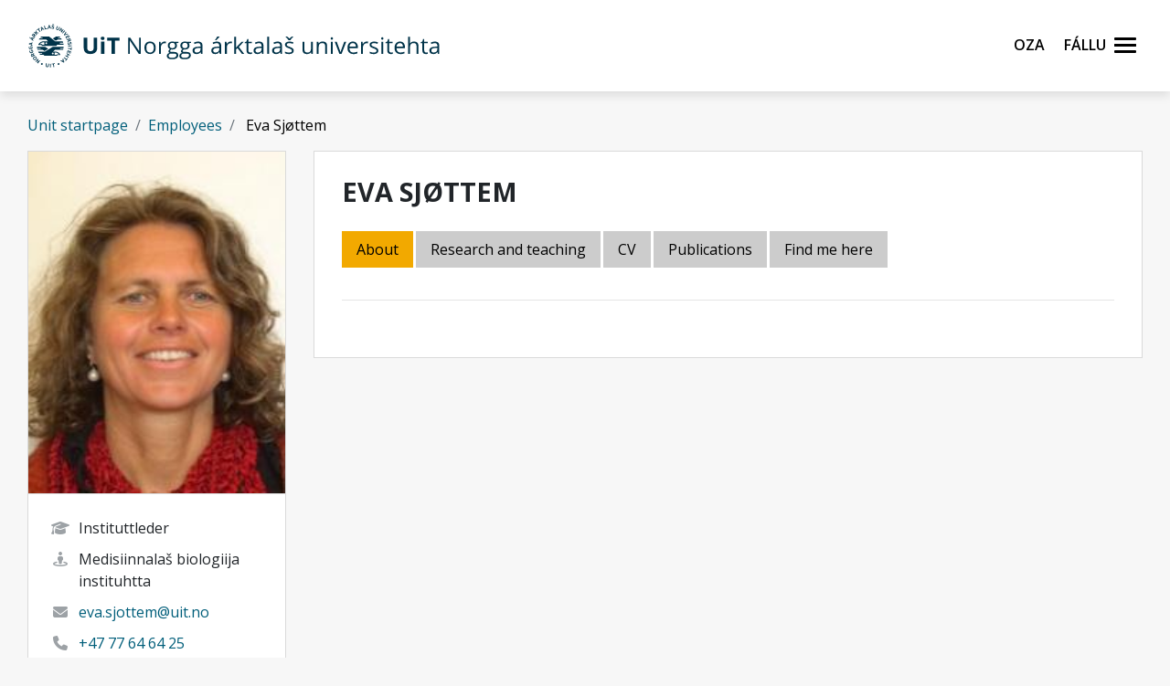

--- FILE ---
content_type: text/html;charset=utf-8
request_url: https://sa.uit.no/ansatte/person?p_document_id=41974&p_dimension_id=88108
body_size: 19408
content:
<!doctype html>

<html lang="se" xml:lang="se">

<head>
    
    <meta name="viewport" content="width=device-width, initial-scale=1, shrink-to-fit=no">
    <link href="https://fonts.googleapis.com/css?family=Open+Sans:300,400,600,700&amp;subset=latin-ext" rel="stylesheet">    
    <script src="https://kit.fontawesome.com/82040fbc6f.js" crossorigin="anonymous"></script>
    
    <link rel="apple-touch-icon" sizes="180x180" href="/ressurs/uit/2020web/favicons/apple-touch-icon.png">
    <link rel="icon" type="image/png" sizes="32x32" href="/ressurs/uit/2020web/favicons/favicon-32x32.png">
    <link rel="icon" type="image/png" sizes="16x16" href="/ressurs/uit/2020web/favicons/favicon-16x16.png">
    <link rel="manifest" href="/ressurs/uit/2020web/favicons/site.webmanifest">
    <link rel="mask-icon" href="/ressurs/uit/2020web/favicons/safari-pinned-tab.svg" color="#000000">
    <link rel="shortcut icon" href="/ressurs/uit/2020web/favicons/favicon.ico">
    <meta name="msapplication-TileColor" content="#da532c">
    <meta name="msapplication-config" content="/ressurs/uit/2020web/favicons/browserconfig.xml">
    <meta name="theme-color" content="#ffffff">
    
    
    
    
    <!-- Section generated using ${context.commonScripts} template instructions. Links are dynamic, and will change over time. Do not copy links. -->
<link rel='stylesheet' type='text/css' href='/ressurs/iknowbase/css/iknowbase-77041176778daa9adde3c56ce3db1ba7.css' />
<script type='text/javascript' src='/ressurs/uit/webmain/js/jquery-3.1.1.min-e071abda8fe61194711cfc2ab99fe104.js'></script>
<script type='text/javascript' src='/ressurs/uit/webmain/jquery/jquery-migrate-1.4.1.js'></script>
<script type='text/javascript' src='/ressurs/iknowbase/iknowbase-full-min-b32937a5b693e95fde6034b75e1f76e1.js'></script>
<script type='text/javascript' src='/ressurs/evita/iKBDesktop/javascript/iknowbase-common-full-min-20bfae6c826c4b90c52e54f994e202bb.js'></script>
<script type='text/javascript'>iKnowBase.init({ikbLanguage:'sa',locale:'sa',locations:{ikbViewer:'https://sa.uit.no',resource:'https://sa.uit.no/ressurs'},isPage:true});</script>
<!-- Section generated using ${context.commonScripts} template instructions. Links are dynamic, and will change over time. Do not copy links. -->

    <!-- jquery -->
    <!--<script src="/ressurs/uit/2020web/jquery/jquery-3.4.1.min.js" type="text/javascript"></script>-->
    
    <!-- jquery UI -->

    <script src="/ressurs/uit/webmain/jquery/ui1.12.1/jquery-ui.min.js"></script>
    <link rel="Stylesheet" href="/ressurs/uit/webmain/jquery/ui1.12.1/jquery-ui.min.css" type="text/css" />
    
    <!-- Bootstrap -->
    <script src="/ressurs/uit/2020web/bootstrap/js/popper.min.js" type="text/javascript"></script>
    <script src="/ressurs/uit/2020web/bootstrap/js/bootstrap.min.js" type="text/javascript"></script>

    <!-- Fastclick -->
    <script src="/ressurs/uit/2020web/scripts/fastclick.js" type="text/javascript"></script>

    <!-- Lightbox -->
    <script src="/ressurs/uit/webmain/jquery/ekko-lightbox.min.js"></script>
    <link href="/ressurs/uit/webmain/css/ekko-lightbox.css" rel="stylesheet">

<script>
    $(function(){
        if (!$('figure').hasClass('noresize')) {
            $('.figright').on('click',function(){             
                $(this).toggleClass('clicked');
            });
            $('.figleft').on('click',function(){             
                $(this).toggleClass('clicked');
            });
        }
    });

$(document).ready(function(){
    $(".panel-heading").addClass("collapsed");
});
</script>


    <!-- Boostrap CSS -->
    <link href="/ressurs/uit/webmain/bootstrap4/css/bootstrap.css" rel="stylesheet">
    
    <!-- UiT CSS -->
    <link href="/2020csspage" rel="stylesheet" type="text/css" media="screen">

<style>
    .modal-dialog { max-width:1000px !important }
    
    .justering-ikon {
        font-size: 2.5vh;
        margin-left: 0.3em;
    }
</style>
    
<title>Sjøttem, Eva | UiT</title>
<meta name="title" content="Sjøttem, Eva | UiT" />
<meta name="twitter:title" content="Sjøttem, Eva | UiT" />
<meta property="og:title" content="Sjøttem, Eva | UiT" />
<meta property="og:description" content="Personkort Sjøttem, Eva" />
<meta name="description" content="Personkort Sjøttem, Eva" />
<meta property="og:image" content="https://uit.no/Content/558860/cache=1516630307000/Livet+som+student.jpg" />
<meta name="twitter:image" content="https://uit.no/Content/558860/cache=1516630307000/Livet+som+student.jpg">
<meta name="twitter:card" content="summary_large_image">

<meta name="publisher" content="helsefak" />



        
        
        
        
        
        
        
        
        
        
        
        
        
        
        
        
        
        
        
        
        
        
        
        
        
        
        
        
        
        
        
        
        
        
        
        
        
        
        
        
        
        
        
        
        
        
        
        
        
        
        
        
        
        
        
        
        
        
        
        
        
        
        
        
        
        
        
        
        
        
        
        
        
        
        
        
        
        
        
        
        
        
        
        
        
        
        
        
        
        
        
        
        
        
        
        
        
        
        
        
        
        
        
        
        
        
        
        
        
        
        
        
        
        
        
        
        
        
        
        
        
        
        
        
        
        
        
        
        
        
        
        
        
        
        
        
        
        
        
        
        
        
        
        
        
        
        
        
        
        
        
        
        
        
        
        
        
        
        
        
        
        
        
        
        
        
        
        
        
        
        
        
        
        
        
        
        
        
        
        
        
        
        
        
        
        
        
        
        
        
        
        
        
        
        
        
        
        
        
        
        
        
        
        
        
        
        
        
        
        
        
        
        
        
        
        
        
        
        
        
        
        
        
        
        
        
        
        
        
        
        
        
        
        
        
        
        
        
        
        
        
        
        
        
        
        
        
        
        
        
        
        
        
        
        
        
        
        
        
        
        
        
        
        
        
        
        
        
        
        
        
        
        
        
        
        
        
        
        
        
        
        
        
        
        
        
        
        
        
        
        
        
        
        
        
        
        
        
        
        
        
        
        
        
        
        
        
        
        
        
        
        
        
        
        
        
        
        
        
        
        
        
        
        
        
        
        
        
        
        
        
        
        
        
        
        
        
        
        
        
        
        
        
        
        
        
        
        
        
        
        
        
        
        
        
        
        
        
        
        
        
        
        
        
        
        
        
        
        
        
        
        
        
        
        
        
        
        
        
        
        
        
        
        
        
        
        
        
        
        
        
        
        
        
        
        
        
        
        
        
        
        
        
        
        
        
        
        
        
        
        
        
        
        
        
        
        
        
        
        
        
        
        
        
        
        
        
        
        
        
        
        
        
        
        
        
        
        
        
        
        
        
        
        
        
        
        
        
        
        
        
        
        
        
        
        
        
        
        
        
        
        
        
        
        
        
        
        
        
        
        
        
        
        
        
        
        
        
        
        
        
        
        
        
        
        
        
        
        
        
        
        
        
        
        
        
        
        
        
        
        
        
        
        
        
        
        
        
        
        
        
        
        
        
        
        
        
        
        
        
        
        
        
        
        
        
        
        
        
        
        
        
        
        
        
        
        
        
        
        
        
        
        
        
        
        
        
        
        
        
        
        
        
        
        
        
        
        
        
        
        
        
        
        
        
        
        
        
        
        
        
        
        
        
        
        
        
        
        
        
        
        
        
        
        
        
        
        
        
        
        
        
        
        
        
        
        
        
        
        
        
        
        
        
        
        
        
        
        
        
        
        
        
        
        
        
        
        
        
        
        
        
        
        
        
        
        
        
        
        
        
        
        
        
        
        
        
        
        
        
        
        
        
        
        
        
        
        
        
        
        
        
        
        
        
        
        
        
        
        
        
        
        
        
        
        
        
        
        
        
        
        
        
        
        
        
        
        
        
        
        
        
        
        
        
        
        
        
        
        
        
        
        
        
        
        
        
        
        
        
        
        
        
        
        
        
        
        
        
        
        
        
        
        
        
        
        
        
        
        
        
        
        
        
        
        
        
        
        
        
        
        
        
        
        
        
        
        
        
        
        
        
        
        
        
        
        
        
        
        
        
        
        
        
        
        
        
        
        
        
        
        
        
        
        
        
        
        
        
        
        
        
        
        
        
        
        
        
        
        
        
        
        
        
        
        
        
        
        
        
        
        
        
        
        
        
        
        
        
        
        
        
        
        
        
        
        
        
        
        
        
        
        
        
        
        
        
        
        
        
        
        
        
        
        
        
        
        
        
        
        
        
        
        
        
        
        
        
        
        
        
        
        
        
        
        
        
        
        
        
        
        
        
        
        
        
        
        
        
        
        
        
        
        
        
        
        
        
        
        
        
        
        
        
        
        
        
        
        
        
        
        
        
        
        
        
        
        
        
        
        
        
        
        
        
        
        
        
        
        
        
        
        
        
        
        
        
        
        
        
        
        
        
        
        
        
        
        
        
        
        
        
        
        
        
        
        
        
        
        
        
        
        
        
        
        
        
        
        
        
        
        
        
        
        
        
        
        
        
        
        
        
        
        
        
        
        
        
        
        
        
        
        
        
        
        
        
        
        
        
        
        
        
        
        
        
        
        
        
        
        
        
        
        
        
        
        
        
        
        
        
        
        
        
        
        
        
        
        
        
        
        
        
        
        
        
        
        
        
        
        
        
        
        
        
        
        
        
        
        
        
        
        
        
        
        
        
        
        
        
        
        
        
        
        
        
        
        
        
        
        
        
        
        
        
        
        
        
        
        
        
        
        
        
        
        
        
        
        
        
        
        
        
        
        
        
        
        
        
        
        
        
        
        
        
        
        
        
        
        
        
        
        
        
        
        
        
        
        
        
        
        
        
        
        
        
        
        
        
        
        
        
        
        
        
        
        
        
        
        
        
        
        
        
        
        
        
        
        
        
        
        
        
        
        
        
        
        
        
        
        
        
        
        
        
        
        
        
        
        
        
        
        
        
        
        
        
        
        
        
        
        
        
        
        
        
        
        
        
        
        
        
        
        
        
        
        
        
        
        
        
        
        
        
        
        
        
        
        
        
        
        
        
        
        
        
        
        
        
        
        
        
        
        
        
        
        
        
        
        
        
        
        
        
        
        
        
        
        
        
        
        
        
        
        
        
        
        
        
        
        
        
        
        
        
        
        
        
        
        
        
        
        
        
        
        
        
        
        
        
        
        
        
        
        
        
        
        
        
        
        
        
        
        
        
        
        
        
        
        
        
        
        
        
        
        
        
        
        
        
        
        
        
        
        
        
        
        
        
        
        
        
        
        
        
        
        
        
        
        
        
        
        
        
        
        
        
        
        
        
        
        
        
        
        
        
        
        
        
        
        
        
        
        
        
        
        
        
        
        
        
        
        
        
        
        
        
        
        
        
        
        
        
        
        
        
        
        
        
        
        
        
        
        
        
        
        
        
        
        
        
        
        
        
        
        
        
        
        
        
        
        
        
        
        
        
        
        
        
        
        
        
        
        
        
        

    
    

    
    
                            <meta property="og:url" content="https://sa.uit.no/ansatte/person?p_document_id=41974&p_dimension_id=88108" />
    <meta property="fb:app_id" content="528522660633750"/>
    <meta property="og:type" content="website"/>
    
    
</head>

<body tabindex="0">
    
<div role="banner"><a id="skip" class="sr-only sr-only-focusable" href="#maincontents">Gå til hovedinnhold</a></div>
<nav class="head-main">
    <div class="navbar navbar-dark box-shadow">
        <div class="container d-flex justify-content-between">
            
                
                
                
                    <a href="https://uit.no" class="navbar-brand d-flex align-items-center">
                        <img src="/ressurs/uit/profil2019/navnetrekk/samisk_main.svg" class="logo" alt="UiTs logo med navnetrekk"><img src="/ressurs/uit/profil2019/logo/UiT_Segl_Sam_Blå_RBG.svg" class="logo-mobil" alt="UiT's logo">
                    </a>
                
                
                <div class="btn-group mr-2">
                    <div>
                        <a class="search-button ml-auto noselect" onkeydown="handleEnter()" tabindex="0">
                                <span class="sr-only sr-only-focusable">Oza</span>
                            <span id="search-icon"></span><span></span><span></span><span></span>
                        </a>
                    </div>
                    
                    <div>
                        <a class="nav-button ml-auto noselect" onkeydown="handleEnter()" tabindex="0">
                                <span class="sr-only sr-only-focusable">Fállu</span>
                            <span id="nav-icon"><span></span><span></span><span></span><span></span></span>
                        </a>
                    </div>
                </div>
                
            
            <script>
                // Sjekker når museklikk utføres og deaktiverer focus styling
                document.body.addEventListener('mousedown', function() {
                    document.body.classList.add('using-mouse');
                });
                
                // Gjenaktiverer focus styling når Tab-knapp brukes
                document.body.addEventListener('onkeydown', function(event) {
                    if (event.keyCode === 9) {
                        document.body.classList.remove('using-mouse');
                    }
                });
                
                // Aktiverer klikk for elementet som har focus når Enter-knapp brukes
                function handleEnter() {
                    if(event.keyCode==13) { 
                        document.activeElement.click();
                    }
                }
            </script>
            
            <style>
                body.using-mouse :focus {
                    /* outline: none; */
                }
            </style>
            
        </div>
        
            
            <div class="fixed-top main-menu noselect scroll focustrap">
                
                <div class="flex-center p-5">
                    <ul class="nav flex-column">
                        <li><a class="nav-link" href="https://uit.no/utdanning" tabindex="0" onclick="_sz.push(['event', 'Hovedmeny', 'Klikk på lenke', 'Studier']);">Studier</a></li>
                        <li><a class="nav-link" href="https://uit.no/forskning" tabindex="0" onclick="_sz.push(['event', 'Hovedmeny', 'Klikk på lenke', 'Forskning']);">Forskning</a></li>
                        <li><a class="nav-link" href="https://uit.no/ub" tabindex="0" onclick="_sz.push(['event', 'Hovedmeny', 'Klikk på lenke', 'Universitetsbiblioteket']);">Universitetsbiblioteket</a></li>
                        <li><a class="nav-link" href="https://uit.no/tmu" tabindex="0" onclick="_sz.push(['event', 'Hovedmeny', 'Klikk på lenke', 'Universitetsmuseet']);">Universitetsmuseet</a></li>
                        
                        <li><a class="nav-link" href="https://uit.no/tavla" tabindex="0" onclick="_sz.push(['event', 'Hovedmeny', 'Klikk på lenke', 'Arrangementer (Tavla)']);">Arrangementer (Tavla)</a></li>
                        
                        <li><a class="nav-link" href="https://uit.no/om" tabindex="0" onclick="_sz.push(['event', 'Hovedmeny', 'Klikk på lenke', 'Om UiT']);">Om UiT</a></li>
                        <li><a class="nav-link" href="https://uit.no/om/kontakt" tabindex="0" onclick="_sz.push(['event', 'Hovedmeny', 'Klikk på lenke', 'Kontakt oss']);">Kontakt oss</a></li>
                        <li><a class="nav-link" href="https://uit.no/si-ifra" tabindex="0" onclick="_sz.push(['event', 'Hovedmeny', 'Klikk på lenke', 'Si ifra!']);">Si ifra!</a></li>
                        <li><a class="nav-link" href="https://uit.no/samarbeid" tabindex="0" onclick="_sz.push(['event', 'Hovedmeny', 'Klikk på lenke', 'For arbeids- og næringsliv']);">For arbeids- og næringsliv</a></li>
                        <li><a class="nav-link" href="https://uit.no/samarbeid/internasjonalt" tabindex="0" onclick="_sz.push(['event', 'Hovedmeny', 'Klikk på lenke', 'Internasjonalt samarbeid']);">Internasjonalt samarbeid</a></li>
                        
                        <li><a class="nav-link" href="https://uit.no/media" tabindex="0" onclick="_sz.push(['event', 'Hovedmeny', 'Klikk på lenke', 'For media']);">For media</a></li>
                        
                        <li><a class="nav-link" href="https://uit.no/skole" tabindex="0" onclick="_sz.push(['event', 'Hovedmeny', 'Klikk på lenke', 'For skoler']);">For skoler</a></li>
                        <li><a class="nav-link studenter-link" onkeydown="handleEnter(event)" tabindex="0" onclick="_sz.push(['event', 'Hovedmeny', 'Klikk på lenke', 'For studenter']);">For studenter <i class="fas fa-chevron-right justering-ikon"></i></a></li>
                        <li><a class="nav-link ansatte-link" onkeydown="handleEnter(event)" tabindex="0" onclick="_sz.push(['event', 'Hovedmeny', 'Klikk på lenke', 'For ansatte']);">For ansatte <i class="fas fa-chevron-right justering-ikon"></i></a></li>
                        <span class="tittelniva-over"></span>
                        <li><a class="nav-link" href="https://en.uit.no" tabindex="0" onclick="_sz.push(['event', 'Hovedmeny', 'Klikk på lenke', 'English website']);">English website</a></li>
                    </ul>
                </div>
            </div> <!--main-menu slutt-->
        
        
        
        <div class="fixed-top search-menu noselect focustrap">
            <div class="flex-center p-5">
                <div class="sok flex-column">
                    <div class="sokinnhold">
                        <form id="globalsokform" action="/finn?" method="get" enctype="multipart/form-data">
                            <div><input type="search" value="" name="q"  placeholder="Søk" aria-label="Søk" class="sokeboks"/><div class="btn sokeknapp"><a class="globalsokeknapp" type="submit"><i class="fa fa-search globalsok"></i></a></div>
                        </form>
                    </div>
                </div>
            </div>
        </div>
        
    </div> <!--search-menu slutt-->
    
        
        <div class="fixed-top studenter-menu noselect scroll focustrap">
            
            <div class="container">
                <a class="studenter-button noselect float-right"><span id="studenter-icon"><span></span><span></span><span></span><span></span></span></a>
            </div>
            
            <div class="flex-center avstand-b-lang">
                <ul class="studenterinnhold flex-column maxheight">
                    <li><span class="nav-link tittelniva">For studenter:</span></li>
                    <li><a class="nav-link" href="https://uit.no/studenter/minside" tabindex="0" onclick="_sz.push(['event', 'Hovedmeny studenter', 'Klikk på lenke', 'Min side']);">Min side<br/><span class="mindre">(e-post, timeplan, StudentWeb)</span></a></li>
                    <li><a class="nav-link" href="https://uit.instructure.com/" tabindex="0" onclick="_sz.push(['event', 'Hovedmeny studenter', 'Klikk på lenke', 'Canvas']);">Canvas</a></li>
                    <li><a class="nav-link" href="https://uit.no/studenter/oppgaveskriving" tabindex="0" onclick="_sz.push(['event', 'Hovedmeny studenter', 'Klikk på lenke', 'Oppgaveskriving']);">Oppgaveskriving</a></li>
                    <li><a class="nav-link" href="https://uit.no/eksamen" tabindex="0" onclick="_sz.push(['event', 'Hovedmeny studenter', 'Klikk på lenke', 'Eksamen']);">Eksamen</a></li>
                    <li><a class="nav-link" href="https://uit.no/regelverk" tabindex="0" onclick="_sz.push(['event', 'Hovedmeny studenter', 'Klikk på lenke', 'Lover og forskrifter']);">Lover og forskrifter</a></li>
                    <li><a class="nav-link" href="https://uit.no/utdanning/kvalitetssystem" tabindex="0" onclick="_sz.push(['event', 'Hovedmeny studenter', 'Klikk på lenke', 'Kvalitetssystem for utdanning']);">Kvalitetssystem for utdanning</a></li>
                    <li><a class="nav-link" href="https://uit.topdesk.net" tabindex="0" onclick="_sz.push(['event', 'Hovedmeny studenter', 'Klikk på lenke', 'TopDesk']);">TOPdesk serviceportal</a></li>
                    <li><a class="nav-link" href="https://uit.no/it-brukerstotte" tabindex="0" onclick="_sz.push(['event', 'Hovedmeny studenter', 'Klikk på lenke', 'Orakelet']);">IT-brukerstøtte / Orakelet</a></li>
                    <li><a class="nav-link" href="https://spuit.no" tabindex="0" onclick="_sz.push(['event', 'Hovedmeny studenter', 'Klikk på lenke', 'Studentparlamentet']);">Studentparlamentet</a></li>
                    <li><a class="nav-link" href="https://uit.no/tilrettelegging" tabindex="0" onclick="_sz.push(['event', 'Hovedmeny studenter', 'Klikk på lenke', 'Individuell tilrettelegging']);">Individuell tilrettelegging</a></li>
                    <li><a class="nav-link" href="https://uit.no/ansatte/hms/student-hms" tabindex="0" onclick="_sz.push(['event', 'Hovedmeny studenter', 'Klikk på lenke', 'HMS / HR-portalen']);">HMS / HR-portalen</a></li>
                    <li><a class="nav-link" href="https://uit.no/tavla" tabindex="0" onclick="_sz.push(['event', 'Hovedmeny studenter', 'Klikk på lenke', 'Arrangementer (Tavla)']);">Arrangementer (Tavla)</a></li>
                    <li><a class="nav-link" href="https://uit.no/om/beredskap" tabindex="0" onclick="_sz.push(['event', 'Hovedmeny studenter', 'Klikk på lenke', 'Beredskap og sikkerhet']);">Beredskap og sikkerhet</a></li>
                </ul>
            </div>
            
        </div> <!--studenter-menu slutt-->
    
        
        <div class="fixed-top ansatte-menu noselect scroll focustrap">
            
            <div class="container">
                <a class="ansatte-button noselect float-right"><span id="ansatte-icon" onkeydown="handleEnter(event)" tabindex="0"><span></span><span></span><span></span><span></span></span></a>
            </div>
            
            <div class="flex-center avstand-b-lang">
                <ul class="ansatteinnhold flex-column maxheight">
                    <li><span class="nav-link tittelniva">For ansatte</span></li>
                    <li><a class="nav-link" href="https://uit.no/intranett" tabindex="0" onclick="_sz.push(['event', 'Hovedmeny ansatte', 'Klikk på lenke', 'Intranett']);">Intranett</a></li>
                    <li><a class="nav-link" href="https://uit.topdesk.net" tabindex="0" onclick="_sz.push(['event', 'Hovedmeny ansatte', 'Klikk på lenke', 'TopDesk']);">TOPdesk serviceportal</a></li>
                    <li><a class="nav-link" href="https://uit.no/velkommen-som-ansatt" tabindex="0" onclick="_sz.push(['event', 'Hovedmeny ansatte', 'Klikk på lenke', 'Velkommen nyansatt']);">Velkommen som ansatt</a></li>
                    <li><a class="nav-link" href="https://site.uit.no/lederintro/" tabindex="0" onclick="_sz.push(['event', 'Hovedmeny ansatte', 'Klikk på lenke', 'Velkommen som leder']);">Velkommen som leder</a></li>
                    <li><a class="nav-link" href="https://uit.no/ansatte/personalhandbok" tabindex="0" onclick="_sz.push(['event', 'Hovedmeny ansatte', 'Klikk på lenke', 'Personalhåndbok']);">Personalhåndbok</a></li>

                    <br />
                    <br />
                    
                    <li><a class="nav-link" style="pointer-events: none; cursor: default; color: inherit; text-decoration: none;"><strong>ARBEIDSSTØTTE:</strong></a></li>
                    
                    <li><a class="nav-link" href="https://uit.no/ansatte/arbeidsstotte-okonomi-innkjop" tabindex="0" onclick="_sz.push(['event', 'Hovedmeny ansatte', 'Klikk på lenke', 'Arbeidsstøtte for økonomi og innkjøp']);">Økonomi og innkjøp</a></li>
                    <li><a class="nav-link" href="https://uit.no/ansatte/arbeidsstotteutdanning" tabindex="0" onclick="_sz.push(['event', 'Hovedmeny ansatte', 'Klikk på lenke', 'Arbeidsstøtte for utdanning']);">Utdanning</a></li>
                    <li><a class="nav-link" href="https://uit.no/ansatte/personalomraadet" tabindex="0" onclick="_sz.push(['event', 'Hovedmeny ansatte', 'Klikk på lenke', 'Arbeidsstøtte for personalområdet']);">Personalområdet</a></li>
                    
                    <li><a class="nav-link" href="https://uit.no/ansatte/kommunikasjonstips" tabindex="0" onclick="_sz.push(['event', 'Hovedmeny ansatte', 'Klikk på lenke', 'Arbeidsstøtte for Kommunikasjon, grafisk og studentrekruttering']);">Kommunikasjon, grafisk og studentrekruttering</a></li>
                    
                    <li><a class="nav-link" href="https://uit.no/ansatte/rekrutteringavansatte" tabindex="0" onclick="_sz.push(['event', 'Hovedmeny ansatte', 'Klikk på lenke', 'Rekruttering av ansatte']);">Rekruttering av ansatte</a></li>
                    
                    <br />
                    <br />
                    
                    <li><a class="nav-link" href="https://uit.no/ansatte/hms" tabindex="0" onclick="_sz.push(['event', 'Hovedmeny ansatte', 'Klikk på lenke', 'HMS-håndbok']);">HMS-håndbok</a></li>
                    <li><a class="nav-link" href="https://uit.instructure.com/" tabindex="0" onclick="_sz.push(['event', 'Hovedmeny ansatte', 'Klikk på lenke', 'Canvas']);">Canvas</a></li>
                    <li><a class="nav-link" href="https://uit.no/utdanning/kvalitetssystem" tabindex="0" onclick="_sz.push(['event', 'Hovedmeny ansatte', 'Klikk på lenke', 'Kvalitetssystem for utdanning']);">Kvalitetssystem for utdanning</a></li>
                    <li><a class="nav-link" href="https://uit.no/ansatte/parkering" tabindex="0" onclick="_sz.push(['event', 'Hovedmeny ansatte', 'Klikk på lenke', 'Parkering']);">Parkering</a></li>
                    <li><a class="nav-link" href="/moteportalen" tabindex="0" onclick="_sz.push(['event', 'Hovedmeny ansatte', 'Klikk på lenke', 'Referater']);">Møter og referater</a></li>
                    
                    <li><a class="nav-link" href="https://uit.no/it-brukerstotte" tabindex="0" onclick="_sz.push(['event', 'Hovedmeny ansatte', 'Klikk på lenke', 'IT brukerstøtte (Orakelet)']);">IT brukerstøtte / Orakelet</a></li>
                    <li><a class="nav-link" href="https://intranett.uit.no/intranett/internekurs" tabindex="0" onclick="_sz.push(['event', 'Hovedmeny ansatte', 'Klikk på lenke', 'Interne kurs']);">Interne kurs</a></li>
                    <li><a class="nav-link" href="https://outlook.office365.com/" tabindex="0" onclick="_sz.push(['event', 'Hovedmeny ansatte', 'Klikk på lenke', 'E-post']);">E-post</a></li>
                    
                    
                    
                </ul>
            </div>
            
        </div> <!--ansatte-menu slutt-->
    
    
    
    
</div> 



</nav>

<style>
    
    div.beredskap {
        margin: 100px 0 -100px 0;
        padding: 60px 0 60px 0;
        background: #cb333b;
        color: #fff;
        position: relative;
    }
    
    div.beredskap h1 {
        font-size: 2rem;
        padding-bottom: 10px;
    }
    
    .beredskap-infoboks {
        background: rgba(255, 255, 255, 0.2);
        padding: 15px;
        margin: 0 15px 0 15px;
        width: 100%;
    }
    
    .beredskap a {
        text-decoration: underline;
        color: #fff;
    }
    
</style>


    <div id="maincontents" class="pb-5">






    <div class="container">
        
        <style>
    
    body {
    background-color: #F7F7F7;
}
    
     .navbar-default {
        transition: 0.6s ease;
        background: -moz-linear-gradient(top, rgba(255,255,255,1) 0%, rgba(255,255,255,0) 80%);
        /* background: -webkit-linear-gradient(top, rgba(255,255,255,1) 0%,rgba(255,255,255,0) 80%); */
        background: #fff !important;
        /*border-bottom: 1px solid #ccc !important;*/
        filter: progid:DXImageTransform.Microsoft.gradient( startColorstr='#ffffff', endColorstr='#00ffffff',GradientType=0 );
    }
    
    .nav-pills .nav-link.active, .nav-pills .show > .nav-link {
        color: #000 !important;
        text-decoration:none !important;
    }
    
    .breadcrumb {
        display: -webkit-box;
        display: -ms-flexbox;
        display: flex;
        -ms-flex-wrap: wrap;
        flex-wrap: wrap;
        padding: 0px;
        margin-bottom: 1rem;
        list-style: none;
        background-color: #f7f7f7 !important;
        border-radius: 0px !important;
        margin-top:-5px;
        
    }
    
    .box {
        border: 1px solid #dadada;
    }
    
    
     .personbilde_imgCrop  {
           border-top: 1px solid #dadada;
        border-right: 1px solid #dadada;
        border-left: 1px solid #dadada;
        }
    
    .paddingTop91 {
        
        padding-top:130px;
    }
    
    .mazemap {
        height:600px;
    }
    
    @media (max-width: 576px) {
        .userProfileInfo .image {
            position: relative;
            float: right;
        }
        
        .personbilde_imgCrop img {
            width: 75px !important;
            float: right;
        }
        
        .mazemap {
        height:500px;
    }
    }
    
   
    
</style>

<div class="paddingTop91"></div><div class="container paddingTop20">


<style>
    
    
    .slider {
        display: none;
     }
    
    
    #ikkevisForskningsGruppe {
        display: none;
     }
    

   .nav-pills .nav-link {
    border-radius: 0rem;
        margin-right:3px;
        margin-bottom:3px;
}
    
    .nav-pills .nav-link {
    color: #000;
    background-color: #ccc;
}
    
    .userProfileInfo .box .fotograf {
    padding-left: 15px;
        padding-top:5px;
        padding-bottom:5px;
    border-bottom: 1px solid #e6e7ed;
}
    
    
.userProfileInfo .image {
    position: relative
}

.userProfileInfo .image .editImage {
    position: absolute;
    bottom: -20px;
    right: 20px;
    background: #f2a900;
    color: #000;
    text-align: center;
    font-size: 18px;
    font-size: 1.1rem;
    width: 45px;
    height: 45px;
    line-height: 45px;
    -webkit-border-radius: 50%;
    -moz-border-radius: 50%;
    border-radius: 50%;
    -moz-background-clip: padding;
    -webkit-background-clip: padding-box;
    background-clip: padding-box
}

.userProfileInfo .image .editImage:hover {
    background: #007396;
            color: #fff;
}

.userProfileInfo .box {
    padding: 0
}

.userProfileInfo .box .info,
.userProfileInfo .box .name,
.userProfileInfo .box .socialIcons {
    padding: 15px 20px;
    border-bottom: 1px solid #e6e7ed
}

.userProfileInfo .box .socialIcons {
    border: 0
}

.userProfileInfo .box .info>span {
    margin: 10px 0;
    display: block;
    padding: 0 0 0 35px;
    position: relative
}

.userProfileInfo .box .info>span .fa {
    position: absolute;
    left: 5px;
    top: 4px;
    color: #9da2a6
}

.boxHeadline {
    margin: 0 0 25px 0;
    font-size: 18px;
    font-size: 1.8rem
}
    
    .boxHeadlineSmall {
    margin: 0 0 25px 0;
    font-size: 12px;
    font-size: 1.3rem
}

.boxHeadline+.boxHeadlineSub {
    margin: -18px 0 30px 0
}

.boxHeader .boxTitle {
    margin: 22px 0 20px 30px
}

.boxHeader .boxHeaderOptions {
    margin: 9px 12px 0 0
}

.boxHeader .boxHeaderOptions .btn {
    color: #9da2a6;
    padding: 0;
    width: 40px;
    height: 40px;
    line-height: 42px;
    text-align: center;
    font-size: 24px;
    font-size: 2.4rem
}

.boxHeader .boxHeaderOptions .btn:active,
.boxHeader .boxHeaderOptions .btn:focus,
.boxHeader .boxHeaderOptions .btn:hover {
    background: #f2f9ff;
    -webkit-box-shadow: none;
    -moz-box-shadow: none;
    box-shadow: none
}

.boxHeader.pageBoxHeader .boxHeaderOptions {
    margin: 20px 12px 0 0
}

.boxHeader.boxHeaderBorders {
    border-bottom: 1px solid #e6e7ed
}

.boxHeader.box {
    padding: 30px
}

.boxHeader.box .pageTitle {
    margin: 0 0 6px 0
}

.boxHeader.box .pageTitle+.breadcrumb {
    margin: 0
}

.boxTitle {
    font-size: 14px;
    font-size: 1.4rem;
    font-weight: 700;
    text-transform: uppercase;
    margin: 0 0 25px 0
}

.boxHeadlineSub {
    font-size: 14px;
    font-size: 1.4rem;
    font-weight: 400;
    font-style: italic;
    color: #919599;
    margin: 0 0 25px 0;
    line-height: 18px
}

.boxHeadlineSub a {
    color: #fe5621
}

.bgTitle {
    background: url(../../img/bg-sharpen.jpg) no-repeat;
    background-size: 100% 100%
}

.bgTitle .boxTitle {
    margin: 0;
    padding: 22px 30px;
    color: #fff
}

.box {
    background: #fff;
    padding-left: 30px;
        padding-right: 30px;
        padding-top:10px;
        padding-bottom:30px;
    margin: 0 0 24px 0
}

.box.box-without-padding {
    padding: 0
}

.box.box-without-sidepadding {
    padding: 8px 0
}

.box.box-without-sidepadding .boxTitle {
    margin-left: 30px
}

.box.box-without-bottom-padding {
    padding-bottom: 0
}

.box .tableWrap {
    margin: 0 -30px
}

.box .table-responsive {
    width: auto
}

.box .panel-group:last-of-type {
    margin-bottom: 0
}

.engtit{
        font-size:0.8em;
}

    .epost{
        word-break: break-word;
    }
    

@media (min-width: 992px) {
    .userProfileInfo .image img {
        width: 100%;
    }
}
    
    #ikkevisCristin {
        display:none;
    }
</style>


	
	<div class="row">
		
    







    
    
    
    
    <style type="text/css" scoped>
        
        .personbilde_tittelCrop {
            margin-bottom: 10px;
            margin-top: 10px;
        }
        
        .personbilde_imgCrop {
            overflow: hidden;
        }
        
        .personbilde_imgCrop img {
            width: 100%;
        }
        
        .personbilde_imgCrop small {
            font-size:65% !important;
        }
        
        div.kontakt {
            margin-bottom:5px;
        }
        
        div.kontakt i {
            font-size:1.5em;
        }
        
    </style>    
    
        <div class="container">
            
            <ol class="breadcrumb">
                
                
                <li class="breadcrumb-item"><a href="/enhet/forsiden?p_dimension_id=88110">Unit startpage</a></li>
                <li class="breadcrumb-item"><a href="/enhet/ansatte?p_dimension_id=88110">Employees</a></li>
                <li class="breadcrumb-item active" aria-current="page">
                        Eva Sj&oslash;ttem
                </li>
            </ol>
            
        </div>
    
    <div class="col-xs-12 col-md-4 col-lg-3">
			<div class="userProfileInfo">
                
				<div class="image text-center d-none d-sm-block">
                    
                        <!-- Bilde fra bildearkiv -->
                        <div class="personbilde_imgCrop">
                            
                          <img src="https://sa.uit.no/Content/269101/cache=20222601165648/transformation=kompJpgHighUtlistingLowComp/Eva%20Sj%C3%B8ttem.jpg" alt="Bilde av Sj&oslash;ttem, Eva" class="img-responsive"/>
                        </div>
                 
                    
					
				</div>
                
                
				<div class="box">
                    
                    
                    
                    
                    
                     

                    
                   
                    
					<div class="info">
                        
                        
                        <div class="image text-center d-block d-sm-none">
                        
                            <!-- Bilde fra bildearkiv -->
                            <div class="personbilde_imgCrop">
                                
                                <img src="https://sa.uit.no/Content/269101/cache=20222601165648/transformation=kompJpgHighUtlistingLowComp/Eva%20Sj%C3%B8ttem.jpg" alt="Bilde av Sj&oslash;ttem, Eva" class="img-responsive"/>
                            </div>

                    </div>
                        
                        <span>
                            <i class="fa fa-graduation-cap fa-fw"></i> 
                            
                            Instituttleder
                            
                        </span>
                        
                        
                        
                        <span><i class="fa fa-street-view fa-fw"></i> Medisiinnala&scaron; biologiija instituhtta</span>   
                        <span class="epost"><i class="fa fa-envelope fa-fw"></i><a href="mailto:eva.sjottem@uit.no"> eva.sjottem@uit.no</a></span>
                        
                        
                            <span>
                                <i class="fa fa-fw fa-phone"></i> 
                                <a href="tel:+4777646425"><span class="landline47">+4777646425</span></a>
                                </span>
                            
                            
                            <span><i class="fa fa-mobile fa-fw"></i><span class="landline47">91556342</span></span>
                            
						
                           
						
                        
                                <span>
                                    <i class="fa fa-university fa-fw"></i>
                                    Troms&oslash;
                                </span>
            
            
            
                        
                            
                            <span>
                                <i class="fa fa-map-marker fa-fw"></i>
                                <a class="mazemap" href="#tab-item-4">
                                    You can find me here
                                </a>
                            </span>
            
           
                        <!--<span><i class="fa fa-user fa-fw"></i><a href="https://uit.no/om/enhet/ansatte/vcard?p_document_id=41974">Add vcard to your contact list (vcard)</a></span>-->
            
            
            
            
            
            
            
            
            
            
                        
            
            
                        
					</div>
					<div class="socialIcons clearfix">
                            <span><a title="To norwegian page" href="https://uit.no/ansatte/person?p_document_id=41974&p_dimension_id=88108"><img src="/ressurs/uit/images/norskFlagg.gif" width="20" height="13" alt="Norwegian flag"></a></span>
                            <span><a title="To english page" href="https://en.uit.no/ansatte/person?p_document_id=41974&p_dimension_id=88108"><img src="/ressurs/uit/images/engelskFlagg.gif" width="20" height="13" alt="English flag"></a></span>
                    </div>
                    
                   
                    
				</div>
			</div>
		</div>

        
        
        
		<div class="col-xs-12 col-md-8 col-lg-9">
			<div class="box">
				<h2 class="boxTitle d-none d-sm-block">
                     Eva Sj&oslash;ttem <small> </small>
                </h2>
				<!-- Tabs -->
				<ul class="nav nav-pills mb-3" id="pills-tab" aria-owns="tab-item-1 tab-item-2 tab-item-3 tab-item-cv tab-item-4 tab-item-andre tab-item-vedlegg">
                    
                   <li class="nav-item "><a class="nav-link active" href="#tab-item-1" aria-controls="tab-item-1" data-toggle="tab" aria-expanded="true" >About</a></li>
                    
                  
                    
                    
                    
                    
                      <!-- HVIS DOMENE ER SAMISK -->
                        
                             <li class="nav-item"><a class="nav-link" href="#tab-item-3" aria-controls="tab-item-3" data-toggle="tab" aria-expanded="false">Research and teaching</a></li>
                             
                        
                         <!-- SLUTT PÅ DOMENESJEKK -->
                    
                    
                    
                    
                        
                            <li class="nav-item"><a class="nav-link" href="#tab-item-cv" aria-controls="tab-item-cv" data-toggle="tab" aria-expanded="false">CV</a></li>
                        
                    
                    
                    
                    <!--Denne trigger en funksjon i Cristin vieweren-->
                    <div id="visCristin"></div>
                    
                    <script>
                        $(document).ready(function() {
                            
                            $("#visCristin").replaceWith($("#ikkevisCristin li"));
                            
                        });
        
                    </script>
                    
                    
                     <!-- HVIS DOMENE ER SAMISK -->

                        
                         <!-- SLUTT PÅ DOMENESJEKK -->
                    
                    
                   <!--Denne trigger en funksjon i Cristin vieweren-->
                    <div id="visVedlegg"></div>
                    
                    <script>
                        $(document).ready(function() {
                            
                            $("#visVedlegg").replaceWith($("#ikkevisVedlegg li"));
                            
                        });
        
                    </script>
                    
                    
					<li class="nav-item"><a class="nav-link" href="#tab-item-4" aria-controls="tab-item-4" data-toggle="tab" aria-expanded="false">Find me here</a></li>
                    
                    
				</ul>

				<div class="tab-content">
                    
                  
					<!-- About -->
					<div class="tab-pane fade active show" id="tab-item-1">
                        
						<div class="userProfileContent">
                            
                            <hr />
                            
                            <div class="i">
                                
                                
                                <p><strong>
                                    
                                    </strong> </p>
                                
                            </div>

                            
                            <main>
                                                                
                                
                                
                                
                                
                                
                                
                                
                                
                                
                                
                                
                            </main>
                            
                            
                            
                            
                            
                            
						</div>
                        
					</div>

                    <!-- About -->
         
					
				
    
    
    
    
    
  
    







                <script>
                    $(document).ready(function(){
                        activaTab('tab-item-1');
                    });
                    
                    $(".mazemap").click(function(){
                        activaTab('tab-item-4');                
                    });
                    
                    function activaTab(tab){
                        $('.nav-pills a[href="#' + tab + '"]').tab('show');
                    };
                    
                    
                    
                    
                    

                   
                </script>
                
                <script>
                    $(".landline47").text(function(i, text) {
                        text = text.replace(/(\d{2})(\d{2})(\d{2})(\d{2})(\d{2})/, "$1 $2 $3 $4 $5");
                        return text;
                    });
                    
                    $(".landline").text(function(i, text) {
                        text = text.replace(/(\d{2})(\d{2})(\d{2})(\d{2})/, "$1 $2 $3 $4");
                        return text;
                    });
                    
                    $(".cell47").text(function(i, text) {
                        text = text.replace(/(\d{2})(\d{3})(\d{2})(\d{3})/, "$1 $2 $3 $4");
                        return text;
                    });
                    
                    $(".cell").text(function(i, text) {
                        text = text.replace(/(\d{3})(\d{2})(\d{3})/, "$1 $2 $3");
                        return text;
                    });
                </script>



    
    
        
        
        
        
        
            
            
            
                
            
            
            
            
        
        
        
        
        
            
            
            
                
            
            
            
            
        
        
        
        
        
            
            
            
                
            
            
            
            
        
        
        
        
        
            
            
            
                
            
            
            
            
        
        
        
        
        
            
            
            
                
            
            
            
            
        
        
        
        
        
            
            
            
                
            
            
            
            
        
        
        
        
        
            
            
            
                
            
            
            
            
        
        
        
        
        
            
            
            
                
            
            
            
            
        
        
        
        
        
            
            
            
                
            
            
            
            
        
        
        
        
        
            
            
            
                
            
            
            
            
        
        
        
        
        
            
            
            
                
            
            
            
            
        
        
        
        
        
            
            
            
                
            
            
            
            
        
        
        
        
        
            
            
            
                
            
            
            
            
        
        
        
        
        
            
            
            
                
            
            
            
            
        
        
        
        
        
            
            
            
                
            
            
            
            
        
        
        
        
        
            
            
            
                
            
            
            
            
        
        
        
        
        
            
            
            
                
            
            
            
            
        
        
        
        
        
            
            
            
                
            
            
            
            
        
        
        
        
        
            
            
            
                
            
            
            
            
        
        
        
        
        
            
            
            
                
            
            
            
            
        
        
        
        
        
            
            
            
                
            
            
            
            
        
        
        
        
        
            
            
            
                
            
            
            
            
        
        
        
        
        
            
            
            
                
            
            
            
            
        
        
        
        
        
            
            
            
                
            
            
            
            
        
        
        
        
        
            
            
            
                
            
            
            
            
        
        
        
        
        
            
            
            
                
            
            
            
            
        
        
        
        
        
            
            
            
                
            
            
            
            
        
        
        
        
        
            
            
            
                
            
            
            
            
        
        
        
        
        
            
            
            
                
            
            
            
            
        
        
        
        
        
            
            
            
                
            
            
            
            
        
        
        
        
        
            
            
            
                
            
            
            
            
        
        
        
        
        
            
            
            
                
            
            
            
            
        
        
        
        
        
            
            
            
                
            
            
            
            
        
        
        
        
        
            
            
            
                
            
            
            
            
        
        
        
        
        
            
            
            
                
            
            
            
            
        
        
        
        
        
            
            
            
                
            
            
            
            
        
        
        
        
        
            
            
            
                
            
            
            
            
        
        <div id="ikkevisCristin">
            <li class="nav-item" role="tab"><a class="nav-link" href="#tab-item-8" aria-controls="tab-item-8" data-toggle="tab" aria-expanded="false" id="cristin" >Publications</a></li>
        </div>
        
        <div role="tabpanel" class="tab-pane fade" id="tab-item-8">
            
            <div class="userProfileContent">
                
                <hr />
                <ul class="nav nav-pills mb-3" id="myTabCris" role="list">
                    <li class="nav-item"><a style="text-decoration:none;" class="nav-link" href="#vit" aria-controls="vit" role="listitem" data-toggle="tab" aria-expanded="false"><i class="far fa-fw fa-scroll"></i> Scientific articles and book chapters</a></li>
                    
                    <li class="nav-item"><a style="text-decoration:none;" class="nav-link" href="#others" aria-controls="others" role="listitem" data-toggle="tab" aria-expanded="false"><i class="far fa-fw fa-bullhorn"></i> Other</a></li>
                </ul>
                
                <div class="tab-content">
                    <div class="tab-pane" id="vit">
                            <li class="list-group-item">
                                
                                    <div class="conts">
                                            Bhaskar Saha,
                                            Hallvard Lauritz Olsvik,
                                            Geneva L. Williams,
                                            Seeun Oh,
                                            Gry Evjen,
                                            Eva Synnøve Sjøttem
                                        et al.:
                                    </div>
                                
                                TBK1 is ubiquitinated by TRIM5α to assemble mitophagy machinery
                                <div class="subs">Cell reports 2024 <a target="_blank" href="https://doi.org/10.1016/j.celrep.2024.114294">DOI</a> / <a target="_blank" href="https://hdl.handle.net/10037/34993">ARKIV</a></div>
                                
                            </li>
                            <li class="list-group-item">
                                
                                    <div class="conts">
                                            Juncal Garcia Garcia,
                                            Anne Kristin McLaren Berge,
                                            Katrine Stange Overå,
                                            Kenneth Bowitz Larsen,
                                            Zambarlal Babanrao Bhujabal,
                                            Andreas Brech
                                        et al.:
                                    </div>
                                
                                TRIM27 is an autophagy substrate facilitating mitochondria clustering and mitophagy via phosphorylated TBK1
                                <div class="subs">The FEBS Journal 2022 <a target="_blank" href="https://doi.org/10.1111/febs.16628">DOI</a> / <a target="_blank" href="https://hdl.handle.net/10037/28048">ARKIV</a></div>
                                
                            </li>
                            <li class="list-group-item">
                                
                                    <div class="conts">
                                            Martina Wirth,
                                            Stephane Mouilleron,
                                            Wenxin Zhang,
                                            Eva Sjøttem,
                                            Yakubu Princely Abudu,
                                            Ashish Jain
                                        et al.:
                                    </div>
                                
                                Phosphorylation of the LIR Domain of SCOC Modulates ATG8 Binding Affinity and Specificity
                                <div class="subs">Journal of Molecular Biology (JMB) 2021 <a target="_blank" href="https://doi.org/10.1016/j.jmb.2021.166987">DOI</a> / <a target="_blank" href="https://hdl.handle.net/10037/21549">ARKIV</a></div>
                                
                            </li>
                            <li class="list-group-item">
                                
                                    <div class="conts">
                                            Juncal Garcia Garcia,
                                            Katrine Stange Overå,
                                            Waqas Khan,
                                            Eva Sjøttem
                                        :
                                    </div>
                                
                                Generation of the short TRIM32 isoform is regulated by Lys 247 acetylation and a PEST sequence
                                <div class="subs">PLOS ONE 2021 <a target="_blank" href="https://doi.org/10.1371/journal.pone.0251279">DOI</a> / <a target="_blank" href="https://hdl.handle.net/10037/24226">ARKIV</a></div>
                                
                            </li>
                            <li class="list-group-item">
                                
                                    <div class="conts">
                                            Thaddaeus Mutugi Nthiga,
                                            Birendra Kumar Shrestha,
                                            Eva Sjøttem,
                                            Trond Lamark,
                                            Terje Johansen
                                        :
                                    </div>
                                
                                CALCOCO1 acts with VAMP ‐associated proteins to mediate ER ‐phagy
                                <div class="subs">EMBO Journal 2020 <a target="_blank" href="https://doi.org/10.15252/embj.2019103649">DOI</a> / <a target="_blank" href="https://hdl.handle.net/10037/20659">ARKIV</a></div>
                                
                            </li>
                            <li class="list-group-item">
                                
                                    <div class="conts">
                                            Åsa birna Birgisdottir,
                                            Stephane Mouilleron,
                                            Zambarlal Bhujabal,
                                            Martina Wirth,
                                            Eva Sjøttem,
                                            Gry Evjen
                                        et al.:
                                    </div>
                                
                                Members of the autophagy class III phosphatidylinositol 3-kinase complex I interact with GABARAP and GABARAPL1 via LIR motifs
                                <div class="subs">Autophagy 2019 <a target="_blank" href="https://doi.org/10.1080/15548627.2019.1581009">DOI</a> / <a target="_blank" href="https://hdl.handle.net/10037/17523">ARKIV</a></div>
                                
                            </li>
                            <li class="list-group-item">
                                
                                    <div class="conts">
                                            Katrine Stange Overå,
                                            Juncal Garcia Garcia,
                                            Zambarlal Bhujabal,
                                            Ashish Jain,
                                            Aud Karin Øvervatn,
                                            Kenneth Bowitz Larsen
                                        et al.:
                                    </div>
                                
                                TRIM32, but not its muscular dystrophy-associated mutant, positively regulates and is targeted to autophagic degradation by p62/SQSTM1
                                <div class="subs">Journal of Cell Science 02. Dec 2019 <a target="_blank" href="https://doi.org/10.1242/jcs.236596">DOI</a> / <a target="_blank" href="https://hdl.handle.net/10037/17375">ARKIV</a></div>
                                
                            </li>
                            <li class="list-group-item">
                                
                                    <div class="conts">
                                            Birendra Kumar Shrestha,
                                            Mads Skytte Rasmussen,
                                            Yakubu Princely Abudu,
                                            Jack-Ansgar Bruun,
                                            Kenneth Bowitz Larsen,
                                            Endalkachew Ashenafi Alemu
                                        et al.:
                                    </div>
                                
                                NIMA-related kinase 9–mediated phosphorylation of the microtubule-associated LC3B protein at Thr-50 suppresses selective autophagy of p62/sequestosome 1
                                <div class="subs">Journal of Biological Chemistry 2019 <a target="_blank" href="https://doi.org/10.1074/jbc.RA119.010068">DOI</a> / <a target="_blank" href="https://hdl.handle.net/10037/17952">ARKIV</a></div>
                                
                            </li>
                            <li class="list-group-item">
                                
                                    <div class="conts">
                                            Gry Hoem,
                                            Kenneth Bowitz Larsen,
                                            Aud Karin Øvervatn,
                                            Andreas Brech,
                                            Trond Lamark,
                                            Eva Sjøttem
                                        et al.:
                                    </div>
                                
                                The FMRpolyGlycine protein mediates aggregate formation and toxicity independent of the CGG mRNA hairpin in a cellular model for FXTAS
                                <div class="subs">Frontiers in Genetics 2019 <a target="_blank" href="https://doi.org/10.3389/fgene.2019.00249">DOI</a> / <a target="_blank" href="https://hdl.handle.net/10037/16340">ARKIV</a></div>
                                
                            </li>
                            <li class="list-group-item">
                                
                                    <div class="conts">
                                            Beate Hegge,
                                            Eva Sjøttem,
                                            Ingvild Mikkola
                                        :
                                    </div>
                                
                                Generation of a PAX6 knockout glioblastoma cell line with changes in cell cycle distribution and sensitivity to oxidative stress
                                <div class="subs">BMC Cancer 2018 <a target="_blank" href="https://doi.org/10.1186/s12885-018-4394-6">DOI</a> / <a target="_blank" href="https://hdl.handle.net/10037/14754">ARKIV</a></div>
                                
                            </li>
                            <li class="list-group-item">
                                
                                    <div class="conts">
                                            Carmela Fusco,
                                            Barbara Mandriani,
                                            Martina Di Rienzo,
                                            Lucia Micale,
                                            Natascia Malerba,
                                            Dario Cocciadiferro
                                        et al.:
                                    </div>
                                
                                TRIM50 regulates Beclin 1 proautophagic activity
                                <div class="subs">BBA - Molecular Cell Research 2018 <a target="_blank" href="https://doi.org/10.1016/j.bbamcr.2018.03.011">DOI</a> / <a target="_blank" href="https://hdl.handle.net/11250/3359397">ARKIV</a></div>
                                
                            </li>
                            <li class="list-group-item">
                                
                                    <div class="conts">
                                            Zambarlal Bhujabal,
                                            Åsa birna Birgisdottir,
                                            Eva Sjøttem,
                                            Hanne Britt Brenne,
                                            Aud Karin Øvervatn,
                                            Sabrina Habisov
                                        et al.:
                                    </div>
                                
                                FKBP8 recruits LC3A to mediate Parkin-independent mitophagy
                                <div class="subs">EMBO Reports 05. Apr 2017 <a target="_blank" href="https://doi.org/10.15252/embr.201643147">DOI</a> / <a target="_blank" href="https://hdl.handle.net/11250/5263546">ARKIV</a></div>
                                
                            </li>
                            <li class="list-group-item">
                                
                                    <div class="conts">
                                            Mads Skytte Rasmussen,
                                            Stephane Mouilleron,
                                            Birendra Kumar Shrestha,
                                            Martina Wirth,
                                            Rebecca Lee,
                                            Kenneth Bowitz Larsen
                                        et al.:
                                    </div>
                                
                                ATG4B contains a C-terminal LIR motif important for binding and efficient cleavage of mammalian orthologs of yeast Atg8
                                <div class="subs">Autophagy 2017 <a target="_blank" href="https://doi.org/10.1080/15548627.2017.1287651">DOI</a> / <a target="_blank" href="https://hdl.handle.net/11250/4465311">ARKIV</a></div>
                                
                            </li>
                            <li class="list-group-item">
                                
                                    <div class="conts">
                                            Ashish Jain,
                                            Tor Erik Rusten,
                                            Nadja Sandra Katheder,
                                            Julianne Elvenes,
                                            Jack-Ansgar Bruun,
                                            Eva Sjøttem
                                        et al.:
                                    </div>
                                
                                P62/sequestosome-1, autophagy-related gene 8, and autophagy in Drosophila are regulated by nuclear factor erythroid 2-related factor 2(NRF2), independent of transcription factor TFEB
                                <div class="subs">Journal of Biological Chemistry 2015 <a target="_blank" href="https://doi.org/10.1074/jbc.M115.656116">DOI</a> / <a target="_blank" href="https://hdl.handle.net/10037/24754">ARKIV</a> / <a target="_blank" href="https://hdl.handle.net/10852/85980">ARKIV</a></div>
                                
                            </li>
                            <li class="list-group-item">
                                
                                    <div class="conts">
                                            Sagar Darvekar,
                                            Julianne Elvenes,
                                            Hanne Brenne,
                                            Terje Johansen,
                                            Eva Sjøttem
                                        :
                                    </div>
                                
                                SPBP is a sulforaphane induced transcriptional coactivator of NRF2 regulating expression of the autophagy receptor p62/SQSTM1
                                <div class="subs">PLOS ONE 09. Jan 2014 <a target="_blank" href="https://doi.org/10.1371/journal.pone.0085262">DOI</a> / <a target="_blank" href="https://hdl.handle.net/10037/7354">ARKIV</a></div>
                                
                            </li>
                            <li class="list-group-item">
                                
                                    <div class="conts">
                                            Sagar Darvekar,
                                            Cecilie Rekdal,
                                            Terje Johansen,
                                            Eva Sjøttem
                                        :
                                    </div>
                                
                                A Phylogenetic Study of SPBP and RAI1: Evolutionary Conservation of Chromatin Binding Modules
                                <div class="subs">PLOS ONE 18. Oct 2013 <a target="_blank" href="https://doi.org/10.1371/journal.pone.0078907">DOI</a> / <a target="_blank" href="https://hdl.handle.net/10037/5932">ARKIV</a></div>
                                
                            </li>
                            <li class="list-group-item">
                                
                                    <div class="conts">
                                            Sagar Ramesh Darvekar,
                                            Agnete Bratsberg Eriksen,
                                            Terje Johansen,
                                            Eva Sjøttem
                                        :
                                    </div>
                                
                                Identification of two independent nucleosome-binding domains in the transcriptional co-activator SPBP
                                <div class="subs">Biochemical Journal 2012 <a target="_blank" href="https://doi.org/10.1042/BJ20111230">DOI</a> / <a target="_blank" href="https://hdl.handle.net/11250/3422161">ARKIV</a></div>
                                
                            </li>
                            <li class="list-group-item">
                                
                                    <div class="conts">
                                            Endalkachew Alemu,
                                            Eva Sjøttem,
                                            heidi Outzen,
                                            Kenneth Bowitz Larsen,
                                            turid Holm,
                                            Geir Bjørkøy
                                        et al.:
                                    </div>
                                
                                Transforming growth factor-beta-inducible early response gene 1 is a novel substrate for atypical protein kinase Cs
                                <div class="subs">Cellular and Molecular Life Sciences (CMLS) 2011 <a target="_blank" href="https://doi.org/10.1007/s00018-010-0541-1">DOI</a> / <a target="_blank" href="https://hdl.handle.net/10037/3953">ARKIV</a></div>
                                
                            </li>
                            <li class="list-group-item">
                                
                                    <div class="conts">
                                            Julianne Elvenes,
                                            Ernst Ivan Thomassen,
                                            Sylvia Sagen Johnsen,
                                            Katrine Kaino,
                                            Eva Sjøttem,
                                            Terje Johansen
                                        :
                                    </div>
                                
                                Pax6 Represses Androgen Receptor-Mediated Transactivation by Inhibiting Recruitment of the Coactivator SPBP
                                <div class="subs">PLOS ONE 2011 <a target="_blank" href="https://doi.org/10.1371/journal.pone.0024659">DOI</a> / <a target="_blank" href="https://hdl.handle.net/10037/4054">ARKIV</a></div>
                                
                            </li>
                            <li class="list-group-item">
                                
                                    <div class="conts">
                                            Julianne Elvenes,
                                            Eva Sjøttem,
                                            Turid Holm,
                                            Geir Bjørkøy,
                                            Terje Johansen
                                        :
                                    </div>
                                
                                Pax6 localizes to chromatin-rich territories and displays a slow nuclear mobility altered by disease mutations
                                <div class="subs">Cellular and Molecular Life Sciences (CMLS) 2010 <a target="_blank" href="https://doi.org/10.1007/s00018-010-0429-0">DOI</a> / <a target="_blank" href="https://hdl.handle.net/11250/3423947">ARKIV</a></div>
                                
                            </li>
                            <li class="list-group-item">
                                
                                    <div class="conts">
                                            Ashish Jain,
                                            Trond Lamark,
                                            Eva Sjøttem,
                                            Kenneth Bowitz Larsen,
                                            Jane Atesoh Awuh,
                                            Aud Karin Øvervatn
                                        et al.:
                                    </div>
                                
                                p62/SQSTM1 Is a Target Gene for Transcription Factor NRF2 and Creates a Positive Feedback Loop by Inducing Antioxidant Response Element-driven Gene Transcription
                                <div class="subs">Journal of Biological Chemistry 2010 <a target="_blank" href="https://doi.org/10.1074/jbc.M110.118976">DOI</a> / <a target="_blank" href="https://hdl.handle.net/11250/5029776">ARKIV</a></div>
                                
                            </li>
                            <li class="list-group-item">
                                
                                    <div class="conts">
                                            Eva Sjøttem,
                                            Cecilie Rekdal,
                                            Gunbjørg Svineng,
                                            Sylvia sagen Johnsen,
                                            Helle Bagterp Klenow,
                                            Rebecca dale Uglehus
                                        et al.:
                                    </div>
                                
                                The ePHD protein SPBP interacts with TopBP1 and together they co-operate to stimulate Ets1-mediated transcription
                                <div class="subs">Nucleic Acids Research (NAR) 2007 <a target="_blank" href="https://doi.org/10.1093/nar/gkm739">DOI</a> / <a target="_blank" href="https://hdl.handle.net/11250/4195802">ARKIV</a></div>
                                
                            </li>
                            <li class="list-group-item">
                                
                                    <div class="conts">
                                            Steinar Johansen,
                                            Anna Vader,
                                            Eva Sjøttem,
                                            Henrik Nielsen
                                        :
                                    </div>
                                
                                In vivo expression of a group I intron HEG from the antisense strand of Didymium ribosomal DNA
                                <div class="subs">RNA Biology 2006 <a target="_blank" href="https://hdl.handle.net/11250/3504149">ARKIV</a></div>
                                
                            </li>
                            <li class="list-group-item">
                                
                                    <div class="conts">
                                            Peik Haugen,
                                            Odd-Gunnar Wikmark,
                                            Anna Vader,
                                            Dag H. Coucheron,
                                            Eva Sjøttem,
                                            Steinar D. Johansen
                                        :
                                    </div>
                                
                                The recent transfer of a homing endonuclease gene
                                <div class="subs">Nucleic Acids Research (NAR) 2005 <a target="_blank" href="https://doi.org/10.1093/nar/gki564">DOI</a> / <a target="_blank" href="https://hdl.handle.net/11250/293147">ARKIV</a> / <a target="_blank" href="https://hdl.handle.net/10037/4128">ARKIV</a> / <a target="_blank" href="http://pubmedcentral.com/picrender.fcgi?artid=1110740&blobtype=pdf">SAMMENDRAG</a> / <a target="_blank" href="http://pubmedcentral.com/picrender.fcgi?artid=1110740&blobtype=pdf">OMTALE</a></div>
                                
                            </li>
                            <li class="list-group-item">
                                
                                    <div class="conts">
                                            Peik Haugen,
                                            Odd Gunnar Wikmark,
                                            A Vader,
                                            Dag-Hugo Coucheron,
                                            Eva Sjøttem,
                                            Steinar Johansen
                                        :
                                    </div>
                                
                                The recent transfer of a homing endonuclease gene
                                <div class="subs">Nucleic Acids Research (NAR) 2005 <a target="_blank" href="https://hdl.handle.net/11250/3754291">ARKIV</a></div>
                                
                            </li>
                            <li class="list-group-item">
                                
                                    <div class="conts">
                                            Steinar Daae Johansen,
                                            morten Andreassen,
                                            Åsa birna Birgisdottir,
                                            Dag-Hugo Coucheron,
                                            Christer Einvik,
                                            Tonje Fiskaa
                                        et al.:
                                    </div>
                                
                                Group I introns are very common in nuclear SSU rDNA and LSU rDNA of Myxomycetes
                                <div class="subs">Scripta Botanica Belgica 2002 <a target="_blank" href="https://hdl.handle.net/11250/4212251">ARKIV</a></div>
                                
                            </li>
                            <li class="list-group-item">
                                
                                    <div class="conts">
                                            Cecilie Rekdal,
                                            Eva Sjøttem,
                                            Terje Johansen
                                        :
                                    </div>
                                
                                The nuclear factor SPBP contains different functional domains and stimulates the activity of various transcriptional activators
                                <div class="subs">Journal of Biological Chemistry 2000 <a target="_blank" href="https://hdl.handle.net/11250/4381754">ARKIV</a></div>
                                
                            </li>
                            <li class="list-group-item">
                                
                                    <div class="conts">
                                            Sølvi Anderssen,
                                            Eva Sjøttem,
                                            Gunbjørg Svineng,
                                            Terje Johansen
                                        :
                                    </div>
                                
                                Comparative Analyses of LTRs of the ERV-H Family of Primate-Specific Retrovirus-like ELements Isolated from Marmoset, African Green Monkey, and Man
                                <div class="subs">Virology 1997 <a target="_blank" href="https://hdl.handle.net/11250/3501298">ARKIV</a></div>
                                
                            </li>
                            <li class="list-group-item">
                                
                                    <div class="conts">
                                            Eva Sjøttem,
                                            Cecilie Rekdal,
                                            Terje Johansen
                                        :
                                    </div>
                                
                                Structural and functional analyses of DNA bending induced by Sp1 family transcription factors
                                <div class="subs">Journal of Molecular Biology (JMB) 1997 <a target="_blank" href="https://hdl.handle.net/11250/5244486">ARKIV</a></div>
                                
                            </li>
                            <li class="list-group-item">
                                
                                    <div class="conts">
                                            Eva Sjøttem,
                                            Sølvi Anderssen,
                                            Terje Johansen
                                        :
                                    </div>
                                
                                The Promoter Activity of Long Terminal Repeats of the HERV-H Family of Human Retrovirus-Like Elements Is Critcally Dependent on Sp1 Family Proteins Interacting with a GC/GT Box Located Immediately 3´ to the TATA Box
                                <div class="subs">Journal of Virology 1996 <a target="_blank" href="https://hdl.handle.net/11250/3374993">ARKIV</a></div>
                                
                            </li>
                    </div>
                    
                    <div class="tab-pane" id="books">
                    </div>
                    
                    <div class="tab-pane" id="others">
                            <li class="list-group-item">
                                
                                    <div class="conts">
                                            Anne Kristin McLaren Berge,
                                            Juncal Garcia Garcia,
                                            Eva Sjøttem,
                                            Hallvard Lauritz Olsvik
                                        :
                                    </div>
                                
                                The ubiquitin E3 ligase TRIM27 emerges as a new player in mitophagy
                                <div class="subs">Autophagy Reports 2023 <a target="_blank" href="https://doi.org/10.1080/27694127.2022.2164089">DOI</a> / <a target="_blank" href="https://hdl.handle.net/10037/28529">ARKIV</a></div>
                                
                            </li>
                            <li class="list-group-item">
                                
                                    <div class="conts">
                                            Martina Wirth,
                                            Stephane Mouilleron,
                                            Wenxin Zhang,
                                            Eva Sjøttem,
                                            Yakubu Princely Abudu,
                                            Ashish Jain
                                        et al.:
                                    </div>
                                
                                Corrigendum to Phosphorylation of the LIR Domain of SCOC Modulates ATG8 Binding Affinity and Specificity (Journal of Molecular Biology (2021) 433(13), (S0022283621001881), (10.1016/j.jmb.2021.166987))
                                <div class="subs">Journal of Molecular Biology (JMB) 2021 <a target="_blank" href="https://doi.org/10.1016/j.jmb.2021.167049">DOI</a> / <a target="_blank" href="https://hdl.handle.net/11250/4597454">ARKIV</a></div>
                                
                            </li>
                            <li class="list-group-item">
                                
                                    <div class="conts">
                                            Agnete B. Kristiansen,
                                            Terje Johansen,
                                            Eva Sjøttem
                                        :
                                    </div>
                                
                                SPBP associates with transcriptionally active chromatin and interacts with RNA polymerase II
                                <div class="subs"> 2007 <a target="_blank" href="https://hdl.handle.net/11250/5258281">ARKIV</a></div>
                                
                            </li>
                            <li class="list-group-item">
                                
                                    <div class="conts">
                                            Sylvia sagen Johnsen,
                                            Eva Sjøttem,
                                            Terje Johansen
                                        :
                                    </div>
                                
                                SPBP: a putative co-activator of Androgen Receptor Activity
                                <div class="subs"> 2006 <a target="_blank" href="https://hdl.handle.net/11250/3543683">ARKIV</a></div>
                                
                            </li>
                            <li class="list-group-item">
                                
                                    <div class="conts">
                                            Helle Bagterp Klenow,
                                            Cecilie Rekdal,
                                            Gunbjørg Svineng,
                                            Eva Sjøttem,
                                            Rebecca Dale Uglehus,
                                            Terje Johansen
                                        :
                                    </div>
                                
                                SPBP and TopBP1 interact to enhance Ets-mediated activation of the c-myc promoter
                                <div class="subs"> 2006 <a target="_blank" href="https://hdl.handle.net/11250/4478331">ARKIV</a></div>
                                
                            </li>
                            <li class="list-group-item">
                                
                                    <div class="conts">
                                            Eva Sjøttem,
                                            Helle Bagterp Klenow,
                                            Cecilie Rekdal,
                                            Gunbjørg Svineng,
                                            Sylvia Sagen Johnsen,
                                            Rebecca Dale Uglehus
                                        et al.:
                                    </div>
                                
                                SPBP and TopBP1: Modulators of Androgen Receptor Activity
                                <div class="subs"> 2006 <a target="_blank" href="https://hdl.handle.net/11250/3334309">ARKIV</a></div>
                                
                            </li>
                            <li class="list-group-item">
                                
                                    <div class="conts">
                                            Peik Haugen,
                                            Odd Gunnar Wikmark,
                                            A Vader,
                                            eva SjØttem,
                                            Steinar Johansen
                                        :
                                    </div>
                                
                                The recent transfer of a homing endonuclease gene
                                <div class="subs"> 2005 <a target="_blank" href="https://hdl.handle.net/11250/5250761">ARKIV</a></div>
                                
                            </li>
                    </div>
                </div>
                
            </div>
            
                <span class="pager">
                    <br /><a title="See all publications in Cristin" href="https://app.cristin.no/persons/show.jsf?id=58310" target="_blank">The 50 latest publications is shown on this page. See all publications in Cristin here &rarr;</a>
                </span>
            
        </div> 
        
    
    <!-- Cristin -->
    
    <script>
        $(function () {
            $('#myTabCris a:first').tab('show')  
        })      
    </script>
    
    <style>
        .conts { font-size:0.85em; font-weight:600 }
        .subs { font-size:0.85em; font-style:italic;margin-top:7px }
    </style><style>
    
    .personkortSeksjon {
        border-bottom:silver 1px solid;
        margin-bottom:30px;
        padding-bottom:20px;
    }
    
    .personkortSeksjon h3 {
        color:#CB333B;
    }
    
</style>



 
<!-- Andre publikasjoner -->
					<div role="tabpanel" class="tab-pane fade" id="tab-item-andre">
                        
						

        
       <div class="userProfileContent">
        
                            <hr />
        
    
            
             <!-- HVIS DOMENE ER SAMISK -->
                
                
                 <!-- SLUTT PÅ DOMENESJEKK -->
            
            
        </div>
        
    

                        </div>
      




<!-- Cristin -->
<div class="tab-pane fade" id="tab-item-3">
    
    <main>
    
        
        <div class="userProfileContent">
            
            <hr />
            
            
             <!-- HVIS DOMENE ER SAMISK -->
                
                
                
                
                
                
                 <!-- SLUTT PÅ DOMENESJEKK -->
            
            
            <div class="list-group paddingTop20 paddingBottom20">
                
                
                
                    <div class="i">
                        <a target="_blank" href="https://orcid.org/0000-0003-2668-1708" class="list-group-item list-group-item-action">ORCID: https://orcid.org/0000-0003-2668-1708 <i class="fad fa-external-link"></i></a>
                    </div>
                
            </div>
            
            
            
        </div>
        
    
    </main>

    
    <div id="ikkevisForskningsGruppe">
        
            <li class="nav-item"><a class="nav-link" href="#tab-item-3" aria-controls="tab-item-3" role="tab" data-toggle="tab" aria-expanded="false">Research and teaching</a></li>
        
    </div>
   
    <br />
    
    <div class="i">
        <h3 class="boxHeadline">Member of research group</h3>
        
        <div class="list-group">
                <a href="https://sa.uit.no/go/target/796547/?p_document_id=41974&p_dimension_id=88108"  class="list-group-item list-group-item-action">Autophagy Research Group 
                    &nbsp;&nbsp;<img src="/ressurs/uit/images/engelskFlagg.gif" width="17" alt="English content"></a>
        </div>
        
    </div>
    





    
    
    <br />
    <div class="i">
        <h3 class="boxHeadline">Member of project</h3>
        
        <div class="list-group">
                <a href="https://sa.uit.no/go/target/826494/?p_document_id=41974&p_dimension_id=88108"  class="list-group-item list-group-item-action">Autophagy-regulated Signalosomes in Cellular Stress and Disease Pathways (July 2016-July 2021)  
                </a>
        </div>
        
    </div>
    





</div>

 <!-- CV -->
<div class="tab-pane fade" id="tab-item-cv">
    
    
   
        
        
             <div class="userProfileContent">
        <hr />

             <!-- HVIS DOMENE ER SAMISK -->
                
                
                
                    <div class="i">
                        <h3 class="boxHeadline">CV</h3>
                        <p>&nbsp; &nbsp; &nbsp; &nbsp; &nbsp; &nbsp; &nbsp;&nbsp;</p>
                    </div>
                
                
                
                
                 <!-- SLUTT PÅ DOMENESJEKK -->
            
            
            
            
            
            
            </div>
        
    
</div>



<!-- Mazemap -->
<div class="tab-pane fade" id="tab-item-4">
    
            
        <div class="userProfileContent">
            
            <hr />
            
                <i class="fa fa-map-marker fa-fw"></i> MH &oslash;st L9.108<br /><br />
            
                
                <div class='embed-container mazemap'><iframe title="Mazemap kart" width='650' height='450' frameborder='0' scrolling='no' marginheight='0' marginwidth='0' src='https://use.mazemap.com/#v=1&zoom=19.2&sharepoitype=poi&sharepoi=370009&utm_medium=longurl' style='border: 1px solid grey'></iframe></div>
                
                <br/><a target="_blank" href="https://use.mazemap.com/#v=1&zoom=19.2&sharepoitype=poi&sharepoi=370009&utm_medium=longurl">Click for bigger map</a>
                <div><hr /><br /></div>
            
        </div>
        
        
    
</div>







</div>
                
                
                
			</div>
		</div>
	</div>
    




</div>
    </div>
    

<div class="container">
    <div class="col-lg-12">
    <div class="row">
        
       
        
        
        
        
        
        
        
        
     
        
        
        
                
        
       
        
        
        
        
        </div>  
    </div>
</div>














<!-- Test for rike medier -->






</div>
    
    
    

<footer>
   
    
    <div class="container">
        <div class="row">
            
                
                <div class="col-md-4 less-margins">
                    <ul class="avstand footerlinks">
                        <li><a href="/om/beredskap" onclick="_sz.push(['event', 'Footer', 'Åpne', 'Varsling av ulykker']);"><span>Akutt hjelp</span></a></li>
                        <li><a href="/si-ifra" onclick="_sz.push(['event', 'Footer', 'Åpne', 'Si ifra']);"><span>Si ifra!</span></a></li>
                        <li><a href="/driftsmeldinger" onclick="_sz.push(['event', 'Footer', 'Åpne', 'Driftsmeldinger']);"><span>Driftsmeldinger</span></a></li>
                        <li><a title="Side om personvern ved UiT" href="/om/personvernpolicy" onclick="_sz.push(['event', 'Footer', 'Åpne', 'Personvern']);"><span>Personvern ved UiT</span></a></li>
                        <li><a href="/om/informasjonssikkerhet" onclick="_sz.push(['event', 'Footer', 'Åpne', 'Informasjonssikkerhet']);"><span>Sikkerhet, beredskap og personvern</span></a></li>
                        <li><a href="/informasjonskapsler" onclick="_sz.push(['event', 'Footer', 'Åpne', 'Informasjonskapsler']);"><span>Informasjonskapsler</span></a></li>
                        <li><a href="https://uustatus.no/nb/erklaringer/publisert/183ef9e0-e182-4ffe-a545-69ec475b80ac" onclick="_sz.push(['event', 'Footer', 'Åpne', 'Tilgjengelighetserklæring']);"><span>Tilgjengelighetserklæring</span></a></li>
                    </ul>
                </div>
                <div class="col-md-4 less-margins">
                    <ul class="avstand footerlinks">
                        <li><a href="/om/kontakt" onclick="_sz.push(['event', 'Footer', 'Åpne', 'Kontakt UiT']);"><span>Kontakt UiT</span></a></li>
                        <li><a href="/media" onclick="_sz.push(['event', 'Footer', 'Åpne', 'For media']);"><span>For media</span></a></li>
                        <li><a href="/skole" onclick="_sz.push(['event', 'Footer', 'Åpne', 'For skoler']);"><span>For skoler</span></a></li>
                        <li><a href="/om/jobbeveduit" onclick="_sz.push(['event', 'Footer', 'Åpne', 'Ledige stillinger']);"><span>Ledige stillinger</span></a></li>
                        <li><a href="https://en.uit.no" onclick="_sz.push(['event', 'Footer', 'Åpne', 'English website']);"><span>English website</span></a></li>
                        
                            <li><a href="https://sa.uit.no/securerefresh?p_url=https://sa.uit.no:443/ansatte/person?p_document_id=41974&p_dimension_id=88108"><span>Logg inn</span></a></li>
                    </ul>
                </div>
                <div class="col-lg-4 less-margins">
                    <div class="avstand avstand-b">
                        <ul class="social-network social-circle">
                            <li><a href="https://www.facebook.com/UiTNorgesarktiske" class="icoFacebook" title="UiT Facebook" onclick="_sz.push(['event', 'Footer', 'Klikk på sosiale medier-ikoner', 'Facebook']);"><i alt="UiT Facebook icon" class="fab fa-facebook-f"></i></a></li>
                            <li><a href="https://www.instagram.com/uitnorgesarktiske" class="icoInstagram" title="UiT Instagram" onclick="_sz.push(['event', 'Footer', 'Klikk på sosiale medier-ikoner', 'Instagram']);"><i alt="UiT Instagram icon" class="fab fa-instagram"></i></a></li>
                            <li><a href="https://www.tiktok.com/@uitnorgesarktiske" class="icoTikTok" title="UiT TikTok" onclick="_sz.push(['event', 'Footer', 'Klikk på sosiale medier-ikoner', 'TikTok']);"><i alt="UiT TikTok icon" class="fab fa-tiktok"></i></a></li>
                            <li><a href="https://www.youtube.com/UiTNorgesarktiske" class="icoYoutube" title="UiT Youtube" onclick="_sz.push(['event', 'Footer', 'Klikk på sosiale medier-ikoner', 'YouTube']);"><i alt="UiT Youtube icon" class="fab fa-youtube"></i></a></li>
                            <li><a href="https://www.linkedin.com/school/uit-norges-arktiske-universitet" class="icoLinkedin" title="UiT LinkedIn" onclick="_sz.push(['event', 'Footer', 'Klikk på sosiale medier-ikoner', 'LinkedIn']);"><i alt="UiT Linkedin icon" class="fab fa-linkedin"></i></a></li>

                            <li><a href="https://uit.no/nyheter/rss" class="icoFacebook" title="RSS og nyhetsbrev" onclick="_sz.push(['event', 'Footer', 'Klikk på sosiale medier-ikoner', 'RSS']);"><i class="fas fa-rss"></i></a></li>

                        </ul>
                    </div>
                </div>
            
        </div>				
    </div>
</footer>
    

<script>
    
    
 

    // Henter meta title inn i iframe title
    var tit = $("head").find("title");
    $("body").find("iframe:not([title])").attr("title", tit.text());

    

// Åpner, lukker, legger til samt fjerner classes i forbindelse med studentermeny
	$(document).ready(function() {
		$(".studenter-link, .studenter-button").click(function() {
			$(".sokstudier").toggleClass("none");
			$("body").toggleClass("studenter-open");
			$("body").removeClass("nav-open no-scroll");
			$("nav").removeClass("dis");
			if ($("body").hasClass("studenter-open") || $("body").hasClass("nav-open")) {
				$("body").addClass("no-scroll");
				$("nav").addClass("dis");
				$(".sokstudier").addClass("none");
			}
		});
	})

	// Åpner, lukker, legger til samt fjerner classes i forbindelse med ansattemeny
	$(document).ready(function() {
		$(".ansatte-link, .ansatte-button").click(function() {
			$(".sokstudier").toggleClass("none");
			$("body").toggleClass("ansatte-open");
			$("body").removeClass("nav-open no-scroll");
			$("nav").removeClass("dis");
			if ($("body").hasClass("ansatte-open") || $("body").hasClass("nav-open")) {
				$("body").addClass("no-scroll");
				$("nav").addClass("dis");
				$(".sokstudier").addClass("none");
			}
		});
	})

	// Åpner, lukker, legger til samt fjerner classes i forbindelse med menyknapp
	$(document).ready(function() {
		$(".nav-button").click(function() {
			$("body").removeClass("search-open no-scroll");
			$("nav").removeClass("dis");
			$(".sokstudier").toggleClass("none");
			$("body").toggleClass("nav-open");
			if ($("body").hasClass("nav-open") || $("body").hasClass("search-open")) {
				$("body").addClass("no-scroll");
				$("nav").addClass("dis");
				$(".sokstudier").addClass("none");
			}
		});
	})


	  // Åpner, lukker, legger til samt fjerner classes i forbindelse med søkeknapp
	  var isMobile = /Android|webOS|iPhone|iPad|iPod|BlackBerry/i.test(navigator.userAgent) ? true : false;

	  $(".search-button").click(function() {

	  	jQuery(document).ready(function($){
		    if(!isMobile) {
		        setTimeout(function() {
		            $(".sokeboks").focus();
		        }, 300);
		    }
		});

		$("body").removeClass("nav-open no-scroll");
		$("nav").removeClass("dis");
		$(".sokstudier").toggleClass("none");
		$("body").toggleClass("search-open");
		if ($("body").hasClass("nav-open") || $("body").hasClass("search-open")) {
			$("body").addClass("no-scroll");
			$("nav").addClass("dis");
			$(".sokstudier").addClass("none");
		}
	});


	// Tillater lukking via esc-tast på meny- og søkeskjerm
	$(document).ready(function () {
		$("body").keydown(function(e){
			if(e.keyCode == 27) {
				$("body").removeClass("search-open nav-open ansatte-open studenter-open no-scroll");
				$("body").removeClass("nav-open no-scroll");
				$("nav").removeClass("dis");
				$(".sokstudier").removeClass("none");
				$("#nav-icon").removeClass("none");
			}
		});
	})


    // Skjul navbar på scroll down
    var didScroll;
    var lastScrollTop = 0;
    var delta = 5;
    // var navbarHeight = $('nav').outerHeight();
    var navbarHeight = 40;

    $(window).scroll(function(event) {
        didScroll = true;
    });

    setInterval(function() {
        if (didScroll) {
            hasScrolled();
            didScroll = false;
        }
    }, 350);

    function hasScrolled() {
        var st = $(this).scrollTop();

        if (Math.abs(lastScrollTop - st) <= delta)
            return;
        if (st > lastScrollTop && st > navbarHeight) {
            // Scroll ned
            $('nav').removeClass('nav-down').addClass('nav-up');
        } else {
            // Scroll opp
            if (st + $(window).height() < $(document).height()) {
                $('nav').removeClass('nav-up').addClass('nav-down');
            }
        }

        lastScrollTop = st;
    }

    // Legger til bakgrunnsfarge på navbar på scroll up
    // $(window).scroll(function() {
    //     $('.navbar').toggleClass('scrolled', $(this).scrollTop() > 150);
    // });
	



	// Fikser position fixed relative til container
		function placeOnRightHandEdgeOfElement(toolbar, pageElement) {
		    $(toolbar).css("right", $(window).scrollLeft() + $(window).width()
		    - $(pageElement).offset().left
		    - parseInt($(pageElement).css("borderLeftWidth"),10)
		    - $(pageElement).width() + "px");
		}
		$(document).ready(function() {
		    $(window).resize(function() {
		        placeOnRightHandEdgeOfElement(".ansatte-button, .studenter-button", ".container");
		    });
		    $(window).scroll(function () { 
		        placeOnRightHandEdgeOfElement(".ansatte-button, .studenter-button", ".container");
		    });
		    $(".ansatte-button, .studenter-button").resize();
		});

	// Initierer Fastclick
    $(function() {
        FastClick.attach(document.body);
    });

	// Deaktiverer hovers i mobilvisning
	function hasTouch() {
	    return 'ontouchstart' in document.documentElement
	           || navigator.maxTouchPoints > 0
	           || navigator.msMaxTouchPoints > 0;
	}

	if (hasTouch()) {
	    try { 
	        for (var si in document.styleSheets) {
	            var styleSheet = document.styleSheets[si];
	            if (!styleSheet.rules) continue;

	            for (var ri = styleSheet.rules.length - 1; ri >= 0; ri--) {
	                if (!styleSheet.rules[ri].selectorText) continue;

	                if (styleSheet.rules[ri].selectorText.match(':hover')) {
	                    styleSheet.deleteRule(ri);
	                }
	            }
	        }
	    } catch (ex) {}
	}
    
    // Submit-action for knapp i globalt søk 
    $(document).ready(function(){
        $("a.globalsokeknapp").click(function(){
            document.getElementById("globalsokform").submit();
        }); 
    });

    // Focus trapping for hovedmeny
    const  focusableElements =
        'button, [href], input, select, textarea, [tabindex]:not([tabindex="-1"])';
    const modal = document.querySelector('.focustrap'); // select the modal by it's id
    
    const firstFocusableElement = modal.querySelectorAll(focusableElements)[0]; // get first element to be focused inside modal
    const focusableContent = modal.querySelectorAll(focusableElements);
    const lastFocusableElement = focusableContent[focusableContent.length - 1]; // get last element to be focused inside modal
    
    
    document.addEventListener('keydown', function(e) {
        let isTabPressed = e.key === 'Tab' || e.keyCode === 9;
        
        if (!isTabPressed) {
            return;
        }
        
        if (e.shiftKey) { // if shift key pressed for shift + tab combination
            if (document.activeElement === firstFocusableElement) {
                lastFocusableElement.focus(); // add focus for the last focusable element
                e.preventDefault();
            }
        } else { // if tab key is pressed
            if (document.activeElement === lastFocusableElement) { // if focused has reached to last focusable element then focus first focusable element after pressing tab
                firstFocusableElement.focus(); // add focus for the first focusable element
                e.preventDefault();
            }
        }
    });
    
    firstFocusableElement.focus();
    
    /*
    $(document).ready(function(){
        // Legger til Cookiebot consent under YouTube-videoer
        $('iframe[data-cookieblock-src*="youtube"]').after('<div class="cookieconsent-optout-marketing"><p>For &aring; se dette innholdet m&aring; markedsf&oslash;ringscookies v&aelig;re akseptert. Du kan endre ditt n&aring;v&aelig;rende samtykke p&aring; denne siden; <a href="/informasjonskapsler">Informasjonskapsler ved UiT</a></p></div>');
        
        // Bytter alle instanser av YouTube-videoer fra youtube.com til youtube-nocookie.com, GDPR-wise
        $('iframe').prop('src', function() {
            return this.src.replace('youtube', 'youtube-nocookie');
        });
    });
    */

</script>

<!-- Superenkle accordions start -->
<script>
$(document).ready(function($) {
    // Funksjon for å lage slug fra tekst
    function generateSlug(text) {
        // Sjekk for spesifikke titler som skal ha faste ID-er
        if (text.toLowerCase() === "utveksling" || text.toLowerCase() === "exchange") {
            return "utveksling";
        }

        // Standard slug-generering
        return text.toLowerCase()
                   .replace(/[æøå]/g, function(m) {
                       return {'æ': 'ae', 'ø': 'o', 'å': 'aa'}[m];
                   })
                   .replace(/[^\w\s-]/g, '') // Fjern spesialtegn
                   .trim()
                   .replace(/\s+/g, '_'); // Bytt mellomrom med understrek
    }

    // Genererer ID basert på tittel eller indeks
    $('button.trekkspilltittel').each(function(i) {
        var title = $(this).text().trim(); // Henter teksten i panelet
        var slug = generateSlug(title); // Generer slug
        var id = slug ? slug : 'panel_' + (i + 1); // Fallback til indeks om tittelen er tom
        $(this).attr('id', id); // Sett ID
    });

    // Oppdater aria-labelledby for hvert trekkspillinnhold
    $('button.trekkspilltittel').each(function(i) {
        var panelId = $(this).attr('id'); // Hent ID fra knappen
        $('.trekkspillinnhold').eq(i).attr('aria-labelledby', panelId); // Koble aria-labelledby
    });

    // Åpne panel basert på hash
    function openAccordionByHash() {
        var hash = window.location.hash.substring(1); // Fjern '#' fra hash
        if (hash) {
            var targetPanel = $('[aria-labelledby="' + hash + '"]'); // Finn trekkspillinnholdet
            if (targetPanel.length) {
                targetPanel.slideDown(200, function() {
                    $('html, body').animate({
                        scrollTop: targetPanel.offset().top - 100 // Juster scroll-offset
                    }, 400);
                });
                targetPanel.prev('button.trekkspilltittel').addClass('trekkspillaktiv').attr('aria-expanded', 'true');
            }
        }
    }

    // Kall funksjonen ved last inn og hash-endringer
    openAccordionByHash();
    $(window).on('hashchange', openAccordionByHash);

    // Håndtering av klikk på trekkspillpanel
    $('button.trekkspilltittel').click(function() {
        var $panel = $(this).next(); // Innholdet tilknyttet knappen
        var panelId = $(this).attr('id'); // Hent ID for knappen
        $panel.slideToggle(300, function() {
            if ($panel.is(':visible')) {
                $('html, body').animate({
                    scrollTop: $panel.offset().top - 100 // Scroll-offset
                }, 200);
            }
        });
        // Oppdater URL-hash uten å bruke ${}
        history.replaceState(null, null, '#' + panelId);
    });

    // Setter aria- og tabindex-attributter for UU
    $('button.trekkspilltittel').each(function() {               
        $(this).attr('tabindex', '0');
        $(this).attr('aria-expanded', 'false');
    });

    // Enter-tast for åpning/lukking
    $('.trekkspilltittel').on('keydown', function (e) {
        if (e.keyCode === 13) { // Enter-tast
            e.preventDefault();
            document.activeElement.click();
        }
    });

    // Setter klasse for å markere aktivt panel
    var aktiv = $('button.trekkspilltittel');
    aktiv.click(function() {
        $(this).toggleClass('trekkspillaktiv').attr('aria-expanded', 'true');
        aktiv.not(this).removeClass('trekkspillaktiv');
        aktiv.not('.trekkspillaktiv').attr('aria-expanded', 'false');
    });

    // Fjerner border fra siste panel
    $('button.trekkspilltittel:last, .accordion-content:last').css({
        border: 0
    });

    // Hover-effekt
    $('button.trekkspilltittel').hover(function() {
        $(this).toggleClass('trekkspillhover');
    }, function() {
        $(this).toggleClass('trekkspillhover');
    });

    // Outline ved tab-navigering
    $(document).on('keydown', function(e) {
        if (e.key === 'Tab') {
            $('button.trekkspilltittel').addClass('outline-enabled');
        }
    });

    // Fjern outline ved musklikk
    $(document).on('mousedown', function() {
        $('button.trekkspilltittel').removeClass('outline-enabled');
    });
});
</script>



<script>
    $(document).on('click', '[data-toggle="lightbox"]', function(event) {
        event.preventDefault();
        $(this).ekkoLightbox();
    });

</script>

<!-- Scrollreveal test -->
<script src="/ressurs/uit/webmain/js/scrollreveal.min.js"></script>
<script>
    window.sr = ScrollReveal( {
        scale: 0.7,
        mobile: true,
    });
    
</script>

<script>
    sr.reveal( "div.srAppear", { duration: 1500 } );

    sr.reveal( "div.srFravenstre", { duration: 1000, origin: 'left', distance: '100px' } );

    sr.reveal( "div.nestekap", { reset:true, delay:100, duration: 2000, origin: 'bottom', distance: '30px' } );
    sr.reveal( "div.srFrahoyre", { duration: 1000, origin: 'right', distance: '50px' } );
    sr.reveal( "span.srSitat", { duration: 500 }, 50);
</script>

<script>
    $(function() {
        $('[data-toggle="popover"]').popover()
    })
</script>





<script>
document.addEventListener('DOMContentLoaded', function() {
    if (document.querySelector('.shrinkMeny')) {
        // Select all buttons inside elements with class 'trekkspill'
        var buttons = document.querySelectorAll('.trekkspill .trekkspilltittel');
        // Iterate over each button and add the class
        buttons.forEach(function(button) {
            button.classList.add('trekkspilltittelShrink');
        });
    }
});
</script>
    <script type="text/javascript">
        /*<![CDATA[*/
        (function() {
            var sz = document.createElement('script'); sz.type = 'text/javascript'; sz.async = true;
            sz.src = '//siteimproveanalytics.com/js/siteanalyze_6000128.js';
            var s = document.getElementsByTagName('script')[0]; s.parentNode.insertBefore(sz, s);
        })();
        /*]]>*/
    </script>

    
    
</body>
</html>

--- FILE ---
content_type: application/javascript; charset=utf-8
request_url: https://api.mapbox.com/mapbox-gl-js/plugins/mapbox-gl-rtl-text/v0.2.0/mapbox-gl-rtl-text.js
body_size: 48170
content:
(function(){var Module={TOTAL_MEMORY:8*1024*1024,TOTAL_STACK:2*1024*1024,preRun:[],postRun:[],print:function(text){console.log(text)},printErr:function(text){text=Array.prototype.slice.call(arguments).join(" ");if(text.indexOf("pre-main prep time")>=0){return}console.error(text)}};var Module=typeof Module!=="undefined"?Module:{};var moduleOverrides={};var key;for(key in Module){if(Module.hasOwnProperty(key)){moduleOverrides[key]=Module[key]}}Module["arguments"]=[];Module["thisProgram"]="./this.program";Module["quit"]=function(status,toThrow){throw toThrow};Module["preRun"]=[];Module["postRun"]=[];var ENVIRONMENT_IS_WEB=false;var ENVIRONMENT_IS_WORKER=false;var ENVIRONMENT_IS_NODE=false;var ENVIRONMENT_IS_SHELL=false;ENVIRONMENT_IS_WEB=typeof window==="object";ENVIRONMENT_IS_WORKER=typeof importScripts==="function";ENVIRONMENT_IS_NODE=typeof process==="object"&&typeof require==="function"&&!ENVIRONMENT_IS_WEB&&!ENVIRONMENT_IS_WORKER;ENVIRONMENT_IS_SHELL=!ENVIRONMENT_IS_WEB&&!ENVIRONMENT_IS_NODE&&!ENVIRONMENT_IS_WORKER;if(ENVIRONMENT_IS_NODE){var nodeFS;var nodePath;Module["read"]=function shell_read(filename,binary){var ret;ret=tryParseAsDataURI(filename);if(!ret){if(!nodeFS)nodeFS=require("fs");if(!nodePath)nodePath=require("path");filename=nodePath["normalize"](filename);ret=nodeFS["readFileSync"](filename)}return binary?ret:ret.toString()};Module["readBinary"]=function readBinary(filename){var ret=Module["read"](filename,true);if(!ret.buffer){ret=new Uint8Array(ret)}return ret};if(process["argv"].length>1){Module["thisProgram"]=process["argv"][1].replace(/\\/g,"/")}Module["arguments"]=process["argv"].slice(2);if(typeof module!=="undefined"){module["exports"]=Module}process["on"]("uncaughtException",function(ex){if(!(ex instanceof ExitStatus)){throw ex}});process["on"]("unhandledRejection",function(reason,p){process["exit"](1)});Module["quit"]=function(status){process["exit"](status)};Module["inspect"]=function(){return"[Emscripten Module object]"}}else if(ENVIRONMENT_IS_SHELL){if(typeof read!="undefined"){Module["read"]=function shell_read(f){var data=tryParseAsDataURI(f);if(data){return intArrayToString(data)}return read(f)}}Module["readBinary"]=function readBinary(f){var data;data=tryParseAsDataURI(f);if(data){return data}if(typeof readbuffer==="function"){return new Uint8Array(readbuffer(f))}data=read(f,"binary");return data};if(typeof scriptArgs!="undefined"){Module["arguments"]=scriptArgs}else if(typeof arguments!="undefined"){Module["arguments"]=arguments}if(typeof quit==="function"){Module["quit"]=function(status){quit(status)}}}else if(ENVIRONMENT_IS_WEB||ENVIRONMENT_IS_WORKER){Module["read"]=function shell_read(url){try{var xhr=new XMLHttpRequest;xhr.open("GET",url,false);xhr.send(null);return xhr.responseText}catch(err){var data=tryParseAsDataURI(url);if(data){return intArrayToString(data)}throw err}};if(ENVIRONMENT_IS_WORKER){Module["readBinary"]=function readBinary(url){try{var xhr=new XMLHttpRequest;xhr.open("GET",url,false);xhr.responseType="arraybuffer";xhr.send(null);return new Uint8Array(xhr.response)}catch(err){var data=tryParseAsDataURI(url);if(data){return data}throw err}}}Module["readAsync"]=function readAsync(url,onload,onerror){var xhr=new XMLHttpRequest;xhr.open("GET",url,true);xhr.responseType="arraybuffer";xhr.onload=function xhr_onload(){if(xhr.status==200||xhr.status==0&&xhr.response){onload(xhr.response);return}var data=tryParseAsDataURI(url);if(data){onload(data.buffer);return}onerror()};xhr.onerror=onerror;xhr.send(null)};Module["setWindowTitle"]=function(title){document.title=title}}else{}var out=Module["print"]||(typeof console!=="undefined"?console.log.bind(console):typeof print!=="undefined"?print:null);var err=Module["printErr"]||(typeof printErr!=="undefined"?printErr:typeof console!=="undefined"&&console.warn.bind(console)||out);for(key in moduleOverrides){if(moduleOverrides.hasOwnProperty(key)){Module[key]=moduleOverrides[key]}}moduleOverrides=undefined;var STACK_ALIGN=16;function staticAlloc(size){var ret=STATICTOP;STATICTOP=STATICTOP+size+15&-16;return ret}function dynamicAlloc(size){var ret=HEAP32[DYNAMICTOP_PTR>>2];var end=ret+size+15&-16;HEAP32[DYNAMICTOP_PTR>>2]=end;if(end>=TOTAL_MEMORY){var success=enlargeMemory();if(!success){HEAP32[DYNAMICTOP_PTR>>2]=ret;return 0}}return ret}function alignMemory(size,factor){if(!factor)factor=STACK_ALIGN;var ret=size=Math.ceil(size/factor)*factor;return ret}function getNativeTypeSize(type){switch(type){case"i1":case"i8":return 1;case"i16":return 2;case"i32":return 4;case"i64":return 8;case"float":return 4;case"double":return 8;default:{if(type[type.length-1]==="*"){return 4}else if(type[0]==="i"){var bits=parseInt(type.substr(1));return bits/8}else{return 0}}}}function warnOnce(text){if(!warnOnce.shown)warnOnce.shown={};if(!warnOnce.shown[text]){warnOnce.shown[text]=1;err(text)}}var jsCallStartIndex=1;var functionPointers=new Array(0);var funcWrappers={};function dynCall(sig,ptr,args){if(args&&args.length){return Module["dynCall_"+sig].apply(null,[ptr].concat(args))}else{return Module["dynCall_"+sig].call(null,ptr)}}var GLOBAL_BASE=8;var ABORT=0;var EXITSTATUS=0;function assert_em(condition,text){if(!condition){abort("Assertion failed: "+text)}}function getCFunc(ident){var func=Module["_"+ident];return func}var JSfuncs={stackSave:function(){stackSave()},stackRestore:function(){stackRestore()},arrayToC:function(arr){var ret=stackAlloc(arr.length);writeArrayToMemory(arr,ret);return ret},stringToC:function(str){var ret=0;if(str!==null&&str!==undefined&&str!==0){var len=(str.length<<2)+1;ret=stackAlloc(len);stringToUTF8(str,ret,len)}return ret}};var toC={string:JSfuncs["stringToC"],array:JSfuncs["arrayToC"]};function ccall(ident,returnType,argTypes,args,opts){function convertReturnValue(ret){if(returnType==="string")return Pointer_stringify(ret);if(returnType==="boolean")return Boolean(ret);return ret}var func=getCFunc(ident);var cArgs=[];var stack=0;if(args){for(var i=0;i<args.length;i++){var converter=toC[argTypes[i]];if(converter){if(stack===0)stack=stackSave();cArgs[i]=converter(args[i])}else{cArgs[i]=args[i]}}}var ret=func.apply(null,cArgs);ret=convertReturnValue(ret);if(stack!==0)stackRestore(stack);return ret}function setValue(ptr,value,type,noSafe){type=type||"i8";if(type.charAt(type.length-1)==="*")type="i32";switch(type){case"i1":HEAP8[ptr>>0]=value;break;case"i8":HEAP8[ptr>>0]=value;break;case"i16":HEAP16[ptr>>1]=value;break;case"i32":HEAP32[ptr>>2]=value;break;case"i64":tempI64=[value>>>0,(tempDouble=value,+Math_abs(tempDouble)>=+1?tempDouble>+0?(Math_min(+Math_floor(tempDouble/+4294967296),+4294967295)|0)>>>0:~~+Math_ceil((tempDouble-+(~~tempDouble>>>0))/+4294967296)>>>0:0)],HEAP32[ptr>>2]=tempI64[0],HEAP32[ptr+4>>2]=tempI64[1];break;case"float":HEAPF32[ptr>>2]=value;break;case"double":HEAPF64[ptr>>3]=value;break;default:abort("invalid type for setValue: "+type)}}var ALLOC_STATIC=2;var ALLOC_NONE=4;function getMemory(size){if(!staticSealed)return staticAlloc(size);if(!runtimeInitialized)return dynamicAlloc(size);return _malloc(size)}function Pointer_stringify(ptr,length){if(length===0||!ptr)return"";var hasUtf=0;var t;var i=0;while(1){t=HEAPU8[ptr+i>>0];hasUtf|=t;if(t==0&&!length)break;i++;if(length&&i==length)break}if(!length)length=i;var ret="";if(hasUtf<128){var MAX_CHUNK=1024;var curr;while(length>0){curr=String.fromCharCode.apply(String,HEAPU8.subarray(ptr,ptr+Math.min(length,MAX_CHUNK)));ret=ret?ret+curr:curr;ptr+=MAX_CHUNK;length-=MAX_CHUNK}return ret}return UTF8ToString(ptr)}var UTF8Decoder=typeof TextDecoder!=="undefined"?new TextDecoder("utf8"):undefined;function UTF8ArrayToString(u8Array,idx){var endPtr=idx;while(u8Array[endPtr])++endPtr;if(endPtr-idx>16&&u8Array.subarray&&UTF8Decoder){return UTF8Decoder.decode(u8Array.subarray(idx,endPtr))}else{var u0,u1,u2,u3,u4,u5;var str="";while(1){u0=u8Array[idx++];if(!u0)return str;if(!(u0&128)){str+=String.fromCharCode(u0);continue}u1=u8Array[idx++]&63;if((u0&224)==192){str+=String.fromCharCode((u0&31)<<6|u1);continue}u2=u8Array[idx++]&63;if((u0&240)==224){u0=(u0&15)<<12|u1<<6|u2}else{u3=u8Array[idx++]&63;if((u0&248)==240){u0=(u0&7)<<18|u1<<12|u2<<6|u3}else{u4=u8Array[idx++]&63;if((u0&252)==248){u0=(u0&3)<<24|u1<<18|u2<<12|u3<<6|u4}else{u5=u8Array[idx++]&63;u0=(u0&1)<<30|u1<<24|u2<<18|u3<<12|u4<<6|u5}}}if(u0<65536){str+=String.fromCharCode(u0)}else{var ch=u0-65536;str+=String.fromCharCode(55296|ch>>10,56320|ch&1023)}}}}function UTF8ToString(ptr){return UTF8ArrayToString(HEAPU8,ptr)}function stringToUTF8Array(str,outU8Array,outIdx,maxBytesToWrite){if(!(maxBytesToWrite>0))return 0;var startIdx=outIdx;var endIdx=outIdx+maxBytesToWrite-1;for(var i=0;i<str.length;++i){var u=str.charCodeAt(i);if(u>=55296&&u<=57343)u=65536+((u&1023)<<10)|str.charCodeAt(++i)&1023;if(u<=127){if(outIdx>=endIdx)break;outU8Array[outIdx++]=u}else if(u<=2047){if(outIdx+1>=endIdx)break;outU8Array[outIdx++]=192|u>>6;outU8Array[outIdx++]=128|u&63}else if(u<=65535){if(outIdx+2>=endIdx)break;outU8Array[outIdx++]=224|u>>12;outU8Array[outIdx++]=128|u>>6&63;outU8Array[outIdx++]=128|u&63}else if(u<=2097151){if(outIdx+3>=endIdx)break;outU8Array[outIdx++]=240|u>>18;outU8Array[outIdx++]=128|u>>12&63;outU8Array[outIdx++]=128|u>>6&63;outU8Array[outIdx++]=128|u&63}else if(u<=67108863){if(outIdx+4>=endIdx)break;outU8Array[outIdx++]=248|u>>24;outU8Array[outIdx++]=128|u>>18&63;outU8Array[outIdx++]=128|u>>12&63;outU8Array[outIdx++]=128|u>>6&63;outU8Array[outIdx++]=128|u&63}else{if(outIdx+5>=endIdx)break;outU8Array[outIdx++]=252|u>>30;outU8Array[outIdx++]=128|u>>24&63;outU8Array[outIdx++]=128|u>>18&63;outU8Array[outIdx++]=128|u>>12&63;outU8Array[outIdx++]=128|u>>6&63;outU8Array[outIdx++]=128|u&63}}outU8Array[outIdx]=0;return outIdx-startIdx}function stringToUTF8(str,outPtr,maxBytesToWrite){return stringToUTF8Array(str,HEAPU8,outPtr,maxBytesToWrite)}function lengthBytesUTF8(str){var len=0;for(var i=0;i<str.length;++i){var u=str.charCodeAt(i);if(u>=55296&&u<=57343)u=65536+((u&1023)<<10)|str.charCodeAt(++i)&1023;if(u<=127){++len}else if(u<=2047){len+=2}else if(u<=65535){len+=3}else if(u<=2097151){len+=4}else if(u<=67108863){len+=5}else{len+=6}}return len}var UTF16Decoder=typeof TextDecoder!=="undefined"?new TextDecoder("utf-16le"):undefined;function UTF16ToString(ptr){var endPtr=ptr;var idx=endPtr>>1;while(HEAP16[idx])++idx;endPtr=idx<<1;if(endPtr-ptr>32&&UTF16Decoder){return UTF16Decoder.decode(HEAPU8.subarray(ptr,endPtr))}else{var i=0;var str="";while(1){var codeUnit=HEAP16[ptr+i*2>>1];if(codeUnit==0)return str;++i;str+=String.fromCharCode(codeUnit)}}}function stringToUTF16(str,outPtr,maxBytesToWrite){if(maxBytesToWrite===undefined){maxBytesToWrite=2147483647}if(maxBytesToWrite<2)return 0;maxBytesToWrite-=2;var startPtr=outPtr;var numCharsToWrite=maxBytesToWrite<str.length*2?maxBytesToWrite/2:str.length;for(var i=0;i<numCharsToWrite;++i){var codeUnit=str.charCodeAt(i);HEAP16[outPtr>>1]=codeUnit;outPtr+=2}HEAP16[outPtr>>1]=0;return outPtr-startPtr}function demangle(func){return func}function demangleAll(text){var regex=/__Z[\w\d_]+/g;return text.replace(regex,function(x){var y=demangle(x);return x===y?x:x+" ["+y+"]"})}function jsStackTrace(){var err=new Error;if(!err.stack){try{throw new Error(0)}catch(e){err=e}if(!err.stack){return"(no stack trace available)"}}return err.stack.toString()}var WASM_PAGE_SIZE=65536;var ASMJS_PAGE_SIZE=16777216;var MIN_TOTAL_MEMORY=16777216;function alignUp(x,multiple){if(x%multiple>0){x+=multiple-x%multiple}return x}var buffer,HEAP8,HEAPU8,HEAP16,HEAPU16,HEAP32,HEAPU32,HEAPF32,HEAPF64;function updateGlobalBuffer(buf){Module["buffer"]=buffer=buf}function updateGlobalBufferViews(){Module["HEAP8"]=HEAP8=new Int8Array(buffer);Module["HEAP16"]=HEAP16=new Int16Array(buffer);Module["HEAP32"]=HEAP32=new Int32Array(buffer);Module["HEAPU8"]=HEAPU8=new Uint8Array(buffer);Module["HEAPU16"]=HEAPU16=new Uint16Array(buffer);Module["HEAPU32"]=HEAPU32=new Uint32Array(buffer);Module["HEAPF32"]=HEAPF32=new Float32Array(buffer);Module["HEAPF64"]=HEAPF64=new Float64Array(buffer)}var STATIC_BASE,STATICTOP,staticSealed;var STACK_BASE,STACKTOP,STACK_MAX;var DYNAMIC_BASE,DYNAMICTOP_PTR;STATIC_BASE=STATICTOP=STACK_BASE=STACKTOP=STACK_MAX=DYNAMIC_BASE=DYNAMICTOP_PTR=0;staticSealed=false;function abortOnCannotGrowMemory(){abort("Cannot enlarge memory arrays. Either (1) compile with  -s TOTAL_MEMORY=X  with X higher than the current value "+TOTAL_MEMORY+", (2) compile with  -s ALLOW_MEMORY_GROWTH=1  which allows increasing the size at runtime but prevents some optimizations, (3) set Module.TOTAL_MEMORY to a higher value before the program runs, or (4) if you want malloc to return NULL (0) instead of this abort, compile with  -s ABORTING_MALLOC=0 ")}if(!Module["reallocBuffer"])Module["reallocBuffer"]=function(size){var ret;try{if(ArrayBuffer.transfer){ret=ArrayBuffer.transfer(buffer,size)}else{var oldHEAP8=HEAP8;ret=new ArrayBuffer(size);var temp=new Int8Array(ret);temp.set(oldHEAP8)}}catch(e){return false}var success=_emscripten_replace_memory(ret);if(!success)return false;return ret};function enlargeMemory(){var PAGE_MULTIPLE=Module["usingWasm"]?WASM_PAGE_SIZE:ASMJS_PAGE_SIZE;var LIMIT=2147483648-PAGE_MULTIPLE;if(HEAP32[DYNAMICTOP_PTR>>2]>LIMIT){return false}var OLD_TOTAL_MEMORY=TOTAL_MEMORY;TOTAL_MEMORY=Math.max(TOTAL_MEMORY,MIN_TOTAL_MEMORY);while(TOTAL_MEMORY<HEAP32[DYNAMICTOP_PTR>>2]){if(TOTAL_MEMORY<=536870912){TOTAL_MEMORY=alignUp(2*TOTAL_MEMORY,PAGE_MULTIPLE)}else{TOTAL_MEMORY=Math.min(alignUp((3*TOTAL_MEMORY+2147483648)/4,PAGE_MULTIPLE),LIMIT)}}var replacement=Module["reallocBuffer"](TOTAL_MEMORY);if(!replacement||replacement.byteLength!=TOTAL_MEMORY){TOTAL_MEMORY=OLD_TOTAL_MEMORY;return false}updateGlobalBuffer(replacement);updateGlobalBufferViews();return true}var byteLength;try{byteLength=Function.prototype.call.bind(Object.getOwnPropertyDescriptor(ArrayBuffer.prototype,"byteLength").get);byteLength(new ArrayBuffer(4))}catch(e){byteLength=function(buffer){return buffer.byteLength}}var TOTAL_STACK=Module["TOTAL_STACK"]||5242880;var TOTAL_MEMORY=Module["TOTAL_MEMORY"]||16777216;if(TOTAL_MEMORY<TOTAL_STACK)err("TOTAL_MEMORY should be larger than TOTAL_STACK, was "+TOTAL_MEMORY+"! (TOTAL_STACK="+TOTAL_STACK+")");if(Module["buffer"]){buffer=Module["buffer"]}else{{buffer=new ArrayBuffer(TOTAL_MEMORY)}Module["buffer"]=buffer}updateGlobalBufferViews();function getTotalMemory(){return TOTAL_MEMORY}function callRuntimeCallbacks(callbacks){while(callbacks.length>0){var callback=callbacks.shift();if(typeof callback=="function"){callback();continue}var func=callback.func;if(typeof func==="number"){if(callback.arg===undefined){Module["dynCall_v"](func)}else{Module["dynCall_vi"](func,callback.arg)}}else{func(callback.arg===undefined?null:callback.arg)}}}var __ATPRERUN__=[];var __ATINIT__=[];var __ATMAIN__=[];var __ATEXIT__=[];var __ATPOSTRUN__=[];var runtimeInitialized=false;var runtimeExited=false;function preRun(){if(Module["preRun"]){if(typeof Module["preRun"]=="function")Module["preRun"]=[Module["preRun"]];while(Module["preRun"].length){addOnPreRun(Module["preRun"].shift())}}callRuntimeCallbacks(__ATPRERUN__)}function ensureInitRuntime(){if(runtimeInitialized)return;runtimeInitialized=true;callRuntimeCallbacks(__ATINIT__)}function preMain(){callRuntimeCallbacks(__ATMAIN__)}function exitRuntime(){callRuntimeCallbacks(__ATEXIT__);runtimeExited=true}function postRun(){if(Module["postRun"]){if(typeof Module["postRun"]=="function")Module["postRun"]=[Module["postRun"]];while(Module["postRun"].length){addOnPostRun(Module["postRun"].shift())}}callRuntimeCallbacks(__ATPOSTRUN__)}function addOnPreRun(cb){__ATPRERUN__.unshift(cb)}function addOnPostRun(cb){__ATPOSTRUN__.unshift(cb)}function writeArrayToMemory(array,buffer){HEAP8.set(array,buffer)}function writeAsciiToMemory(str,buffer,dontAddNull){for(var i=0;i<str.length;++i){HEAP8[buffer++>>0]=str.charCodeAt(i)}if(!dontAddNull)HEAP8[buffer>>0]=0}var Math_abs=Math.abs;var Math_ceil=Math.ceil;var Math_floor=Math.floor;var Math_min=Math.min;var runDependencies=0;var runDependencyWatcher=null;var dependenciesFulfilled=null;function addRunDependency(id){runDependencies++;if(Module["monitorRunDependencies"]){Module["monitorRunDependencies"](runDependencies)}}function removeRunDependency(id){runDependencies--;if(Module["monitorRunDependencies"]){Module["monitorRunDependencies"](runDependencies)}if(runDependencies==0){if(runDependencyWatcher!==null){clearInterval(runDependencyWatcher);runDependencyWatcher=null}if(dependenciesFulfilled){var callback=dependenciesFulfilled;dependenciesFulfilled=null;callback()}}}Module["preloadedImages"]={};Module["preloadedAudios"]={};var memoryInitializer=null;var dataURIPrefix="data:application/octet-stream;base64,";function isDataURI(filename){return String.prototype.startsWith?filename.startsWith(dataURIPrefix):filename.indexOf(dataURIPrefix)===0}STATIC_BASE=GLOBAL_BASE;STATICTOP=STATIC_BASE+70784;__ATINIT__.push({func:function(){___emscripten_environ_constructor()}})
;memoryInitializer="[data-uri]"
;var tempDoublePtr=STATICTOP;STATICTOP+=16;var ENV={};function ___buildEnvironment(environ){var MAX_ENV_VALUES=64;var TOTAL_ENV_SIZE=1024;var poolPtr;var envPtr;if(!___buildEnvironment.called){___buildEnvironment.called=true;ENV["USER"]=ENV["LOGNAME"]="web_user";ENV["PATH"]="/";ENV["PWD"]="/";ENV["HOME"]="/home/web_user";ENV["LANG"]="C.UTF-8";ENV["_"]=Module["thisProgram"];poolPtr=getMemory(TOTAL_ENV_SIZE);envPtr=getMemory(MAX_ENV_VALUES*4);HEAP32[envPtr>>2]=poolPtr;HEAP32[environ>>2]=envPtr}else{envPtr=HEAP32[environ>>2];poolPtr=HEAP32[envPtr>>2]}var strings=[];var totalSize=0;for(var key in ENV){if(typeof ENV[key]==="string"){var line=key+"="+ENV[key];strings.push(line);totalSize+=line.length}}if(totalSize>TOTAL_ENV_SIZE){throw new Error("Environment size exceeded TOTAL_ENV_SIZE!")}var ptrSize=4;for(var i=0;i<strings.length;i++){var line=strings[i];writeAsciiToMemory(line,poolPtr);HEAP32[envPtr+i*ptrSize>>2]=poolPtr;poolPtr+=line.length+1}HEAP32[envPtr+strings.length*ptrSize>>2]=0}function __ZSt18uncaught_exceptionv(){return!!__ZSt18uncaught_exceptionv.uncaught_exception}var EXCEPTIONS={last:0,caught:[],infos:{},deAdjust:function(adjusted){if(!adjusted||EXCEPTIONS.infos[adjusted])return adjusted;for(var key in EXCEPTIONS.infos){var ptr=+key;var info=EXCEPTIONS.infos[ptr];if(info.adjusted===adjusted){return ptr}}return adjusted},addRef:function(ptr){if(!ptr)return;var info=EXCEPTIONS.infos[ptr];info.refcount++},decRef:function(ptr){if(!ptr)return;var info=EXCEPTIONS.infos[ptr];info.refcount--;if(info.refcount===0&&!info.rethrown){if(info.destructor){Module["dynCall_vi"](info.destructor,ptr)}delete EXCEPTIONS.infos[ptr];___cxa_free_exception(ptr)}},clearRef:function(ptr){if(!ptr)return;var info=EXCEPTIONS.infos[ptr];info.refcount=0}};function ___resumeException(ptr){if(!EXCEPTIONS.last){EXCEPTIONS.last=ptr}throw ptr+" - Exception catching is disabled, this exception cannot be caught. Compile with -s DISABLE_EXCEPTION_CATCHING=0 or DISABLE_EXCEPTION_CATCHING=2 to catch."}function ___cxa_find_matching_catch(){var thrown=EXCEPTIONS.last;if(!thrown){return(setTempRet0(0),0)|0}var info=EXCEPTIONS.infos[thrown];var throwntype=info.type;if(!throwntype){return(setTempRet0(0),thrown)|0}var typeArray=Array.prototype.slice.call(arguments);var pointer=Module["___cxa_is_pointer_type"](throwntype);if(!___cxa_find_matching_catch.buffer)___cxa_find_matching_catch.buffer=_malloc(4);HEAP32[___cxa_find_matching_catch.buffer>>2]=thrown;thrown=___cxa_find_matching_catch.buffer;for(var i=0;i<typeArray.length;i++){if(typeArray[i]&&Module["___cxa_can_catch"](typeArray[i],throwntype,thrown)){thrown=HEAP32[thrown>>2];info.adjusted=thrown;return(setTempRet0(typeArray[i]),thrown)|0}}thrown=HEAP32[thrown>>2];return(setTempRet0(throwntype),thrown)|0}function ___gxx_personality_v0(){}function _emscripten_memcpy_big(dest,src,num){HEAPU8.set(HEAPU8.subarray(src,src+num),dest);return dest}function ___setErrNo(value){if(Module["___errno_location"])HEAP32[Module["___errno_location"]()>>2]=value;return value}DYNAMICTOP_PTR=staticAlloc(4);STACK_BASE=STACKTOP=alignMemory(STATICTOP);STACK_MAX=STACK_BASE+TOTAL_STACK;DYNAMIC_BASE=alignMemory(STACK_MAX);HEAP32[DYNAMICTOP_PTR>>2]=DYNAMIC_BASE;staticSealed=true;var ASSERTIONS=false;function intArrayToString(array){var ret=[];for(var i=0;i<array.length;i++){var chr=array[i];if(chr>255){if(ASSERTIONS){}chr&=255}ret.push(String.fromCharCode(chr))}return ret.join("")}var decodeBase64=typeof atob==="function"?atob:function(input){var keyStr="ABCDEFGHIJKLMNOPQRSTUVWXYZabcdefghijklmnopqrstuvwxyz0123456789+/=";var output="";var chr1,chr2,chr3;var enc1,enc2,enc3,enc4;var i=0;input=input.replace(/[^A-Za-z0-9\+\/\=]/g,"");do{enc1=keyStr.indexOf(input.charAt(i++));enc2=keyStr.indexOf(input.charAt(i++));enc3=keyStr.indexOf(input.charAt(i++));enc4=keyStr.indexOf(input.charAt(i++));chr1=enc1<<2|enc2>>4;chr2=(enc2&15)<<4|enc3>>2;chr3=(enc3&3)<<6|enc4;output=output+String.fromCharCode(chr1);if(enc3!==64){output=output+String.fromCharCode(chr2)}if(enc4!==64){output=output+String.fromCharCode(chr3)}}while(i<input.length);return output};function intArrayFromBase64(s){if(typeof ENVIRONMENT_IS_NODE==="boolean"&&ENVIRONMENT_IS_NODE){var buf;try{buf=Buffer.from(s,"base64")}catch(_){buf=new Buffer(s,"base64")}return new Uint8Array(buf.buffer,buf.byteOffset,buf.byteLength)}try{var decoded=decodeBase64(s);var bytes=new Uint8Array(decoded.length);for(var i=0;i<decoded.length;++i){bytes[i]=decoded.charCodeAt(i)}return bytes}catch(_){throw new Error("Converting base64 string to bytes failed.")}}function tryParseAsDataURI(filename){if(!isDataURI(filename)){return}return intArrayFromBase64(filename.slice(dataURIPrefix.length))}function invoke_iii(index,a1,a2){var sp=stackSave();try{return Module["dynCall_iii"](index,a1,a2)}catch(e){stackRestore(sp);if(typeof e!=="number"&&e!=="longjmp")throw e;Module["setThrew"](1,0)}}function invoke_iiii(index,a1,a2,a3){var sp=stackSave();try{return Module["dynCall_iiii"](index,a1,a2,a3)}catch(e){stackRestore(sp);if(typeof e!=="number"&&e!=="longjmp")throw e;Module["setThrew"](1,0)}}function invoke_vi(index,a1){var sp=stackSave();try{Module["dynCall_vi"](index,a1)}catch(e){stackRestore(sp);if(typeof e!=="number"&&e!=="longjmp")throw e;Module["setThrew"](1,0)}}function invoke_viiii(index,a1,a2,a3,a4){var sp=stackSave();try{Module["dynCall_viiii"](index,a1,a2,a3,a4)}catch(e){stackRestore(sp);if(typeof e!=="number"&&e!=="longjmp")throw e;Module["setThrew"](1,0)}}function invoke_viiiii(index,a1,a2,a3,a4,a5){var sp=stackSave();try{Module["dynCall_viiiii"](index,a1,a2,a3,a4,a5)}catch(e){stackRestore(sp);if(typeof e!=="number"&&e!=="longjmp")throw e;Module["setThrew"](1,0)}}function invoke_viiiiii(index,a1,a2,a3,a4,a5,a6){var sp=stackSave();try{Module["dynCall_viiiiii"](index,a1,a2,a3,a4,a5,a6)}catch(e){stackRestore(sp);if(typeof e!=="number"&&e!=="longjmp")throw e;Module["setThrew"](1,0)}}Module.asmGlobalArg={Math:Math,Int8Array:Int8Array,Int16Array:Int16Array,Int32Array:Int32Array,Uint8Array:Uint8Array,Uint16Array:Uint16Array,Uint32Array:Uint32Array,Float32Array:Float32Array,Float64Array:Float64Array,NaN:NaN,Infinity:Infinity,byteLength:byteLength};Module.asmLibraryArg={abort:abort,assert_em:assert_em,enlargeMemory:enlargeMemory,getTotalMemory:getTotalMemory,abortOnCannotGrowMemory:abortOnCannotGrowMemory,invoke_iii:invoke_iii,invoke_iiii:invoke_iiii,invoke_vi:invoke_vi,invoke_viiii:invoke_viiii,invoke_viiiii:invoke_viiiii,invoke_viiiiii:invoke_viiiiii,__ZSt18uncaught_exceptionv:__ZSt18uncaught_exceptionv,___buildEnvironment:___buildEnvironment,___cxa_find_matching_catch:___cxa_find_matching_catch,___gxx_personality_v0:___gxx_personality_v0,___resumeException:___resumeException,___setErrNo:___setErrNo,_emscripten_memcpy_big:_emscripten_memcpy_big,DYNAMICTOP_PTR:DYNAMICTOP_PTR,tempDoublePtr:tempDoublePtr,ABORT:ABORT,STACKTOP:STACKTOP,STACK_MAX:STACK_MAX};var asm=function(global,env,buffer){"almost asm";var a=global.Int8Array;var b=new a(buffer);var c=global.Int16Array;var d=new c(buffer);var e=global.Int32Array;var f=new e(buffer);var g=global.Uint8Array;var h=new g(buffer);var i=global.Uint16Array;var j=new i(buffer);var k=global.Uint32Array;var l=new k(buffer);var m=global.Float32Array;var n=new m(buffer);var o=global.Float64Array;var p=new o(buffer);var q=global.byteLength;var r=env.DYNAMICTOP_PTR|0;var s=env.tempDoublePtr|0;var t=env.ABORT|0;var u=env.STACKTOP|0;var v=env.STACK_MAX|0;var w=0;var x=0;var y=0;var z=0;var A=global.NaN,B=global.Infinity;var C=0,D=0,E=0,F=0,G=0;var H=0;var I=global.Math.floor;var J=global.Math.abs;var K=global.Math.sqrt;var L=global.Math.pow;var M=global.Math.cos;var N=global.Math.sin;var O=global.Math.tan;var P=global.Math.acos;var Q=global.Math.asin;var R=global.Math.atan;var S=global.Math.atan2;var T=global.Math.exp;var U=global.Math.log;var V=global.Math.ceil;var W=global.Math.imul;var X=global.Math.min;var Y=global.Math.max;var Z=global.Math.clz32;var _=env.abort;var $=env.assert_em;var aa=env.enlargeMemory;var ba=env.getTotalMemory;var ca=env.abortOnCannotGrowMemory;var da=env.invoke_iii;var ea=env.invoke_iiii;var fa=env.invoke_vi;var ga=env.invoke_viiii;var ha=env.invoke_viiiii;var ia=env.invoke_viiiiii;var ja=env.__ZSt18uncaught_exceptionv;var ka=env.___buildEnvironment;var la=env.___cxa_find_matching_catch;var ma=env.___gxx_personality_v0;var na=env.___resumeException;var oa=env.___setErrNo;var pa=env._emscripten_memcpy_big;var qa=0;function ra(newBuffer){if(q(newBuffer)&16777215||q(newBuffer)<=16777215||q(newBuffer)>2147483648)return false;b=new a(newBuffer);d=new c(newBuffer);f=new e(newBuffer);h=new g(newBuffer);j=new i(newBuffer);l=new k(newBuffer);n=new m(newBuffer);p=new o(newBuffer);buffer=newBuffer;return true}function ya(a){a=a|0;var b=0;b=u;u=u+a|0;u=u+15&-16;return b|0}function za(){return u|0}function Aa(a){a=a|0;u=a}function Ba(a,b){a=a|0;b=b|0;u=a;v=b}function Ca(a,b){a=a|0;b=b|0;if(!w){w=a;x=b}}function Da(a){a=a|0;H=a}function Ea(){return H|0}function Fa(a,b){a=a|0;b=b|0;var c=0,e=0,g=0,h=0,i=0;g=u;u=u+16|0;h=g;f[h>>2]=0;e=Lb(a,b,0,0,h)|0;i=e+1|0;f[h>>2]=0;c=nc(i<<1)|0;Lb(a,b,c,i,h)|0;if((f[h>>2]|0)>0){oc(c);c=0}else d[c+(e<<1)>>1]=0;u=g;return c|0}function Ga(a,b){a=a|0;b=b|0;var c=0,d=0,e=0;e=u;u=u+16|0;d=e;c=f[17556]|0;if(!c){c=Ma()|0;f[17556]=c}f[d>>2]=0;Ta(c,a,b,-2,d);if((f[d>>2]|0)>0)c=0;else c=rb(f[17556]|0)|0;u=e;return c|0}function Ha(a){a=a|0;var b=0,c=0,d=0;d=u;u=u+16|0;c=d+4|0;b=d;f[c>>2]=0;f[b>>2]=0;sb(f[17556]|0,a,b,c);u=d;return((f[c>>2]|0)>0?0:f[b>>2]|0)|0}function Ia(a,b,c){a=a|0;b=b|0;c=c|0;return(Ib(f[17557]|0,a,b,c)|0)==1|0}function Ja(a,b){a=a|0;b=b|0;var c=0,d=0,e=0;e=u;u=u+16|0;d=e;f[d>>2]=0;c=f[17557]|0;if(!c){c=Ma()|0;f[17557]=c}zb(f[17556]|0,a,b,c,d);if((f[d>>2]|0)>0)c=0;else{f[d>>2]=0;c=Db(c,d)|0;c=(f[d>>2]|0)>0?0:c}u=e;return c|0}function Ka(a,b,c){a=a|0;b=b|0;c=c|0;var e=0,g=0,h=0;g=u;u=u+16|0;h=g;f[h>>2]=0;e=nc((c<<1)+2|0)|0;a=ub(a+(b<<1)|0,c,e,c,h)|0;if((f[h>>2]|0)>0)e=0;else d[e+(a<<1)>>1]=0;u=g;return e|0}function La(a,b){a=a|0;b=b|0;var c=0,e=0,g=0,h=0,i=0;i=u;u=u+16|0;h=i;f[h>>2]=0;e=f[17557]|0;if(!e){e=Ma()|0;f[17557]=e}zb(f[17556]|0,a,b,e,h);if((f[h>>2]|0)<=0?(g=qb(e)|0,b=g+1|0,c=nc(b<<1)|0,xb(f[17557]|0,c,b,10,h)|0,(f[h>>2]|0)<=0):0)d[c+(g<<1)>>1]=0;else c=0;u=i;return c|0}function Ma(){var a=0,b=0;b=u;u=u+16|0;a=b;f[a>>2]=0;a=Na(a)|0;u=b;return a|0}function Na(a){a=a|0;var c=0;if(!a){c=0;return c|0}if((Oa(f[a>>2]|0)|0)<<24>>24){c=0;return c|0}c=_b(360)|0;if(!c){f[a>>2]=7;c=0;return c|0}Vc(c|0,0,360)|0;b[c+68>>0]=1;b[c+69>>0]=1;if((Qa(f[a>>2]|0)|0)<<24>>24)return c|0;Ra(c);c=0;return c|0}function Oa(a){a=a|0;return(a|0)>0|0}function Pa(a,b,c,d){a=a|0;b=b|0;c=c|0;d=d|0;var e=0,g=0;g=f[a>>2]|0;if(!g)if(c<<24>>24!=0?(g=_b(d)|0,f[a>>2]=g,(g|0)!=0):0){f[b>>2]=d;a=1}else a=0;else if((f[b>>2]|0)<(d|0))if(c<<24>>24!=0?(e=$b(g,d)|0,(e|0)!=0):0){f[a>>2]=e;f[b>>2]=d;a=1}else a=0;else a=1;return a|0}function Qa(a){a=a|0;return(a|0)<1|0}function Ra(a){a=a|0;var b=0;if(!a)return;f[a>>2]=0;b=f[a+44>>2]|0;if(b|0)ac(b);b=f[a+48>>2]|0;if(b|0)ac(b);b=f[a+52>>2]|0;if(b|0)ac(b);b=f[a+56>>2]|0;if(b|0)ac(b);b=f[a+60>>2]|0;if(b|0)ac(b);b=f[a+64>>2]|0;if(b|0)ac(b);b=f[a+344>>2]|0;if(b|0)ac(b);ac(a);return}function Sa(a,b,c){a=a|0;b=b|0;c=c|0;var d=0,e=0;d=0;while(1){if((d|0)>=(a|0)){e=5;break}if((f[b+(d<<3)>>2]|0)>(c|0))break;d=d+1|0}if((e|0)==5)d=a+-1|0;return f[b+(d<<3)+4>>2]&255|0}function Ta(a,c,d,e,g){a=a|0;c=c|0;d=d|0;e=e|0;g=g|0;var i=0,j=0,k=0,l=0,m=0,n=0,o=0,p=0,q=0,r=0,s=0,t=0,u=0,v=0,w=0,x=0,y=0,z=0;if(!g)return;if((Oa(f[g>>2]|0)|0)<<24>>24)return;if((a|0)==0|(c|0)==0|(d|0)<-1|e+-126<<24>>24<<24>>24>-1){f[g>>2]=1;return}if((d|0)==-1)d=bc(c)|0;u=a+84|0;if((f[u>>2]|0)==3){Ua(a,c,d,e,g);return}f[a>>2]=0;f[a+4>>2]=c;z=a+16|0;f[z>>2]=d;f[a+8>>2]=d;l=a+12|0;f[l>>2]=d;s=a+93|0;b[s>>0]=e;i=e&1;j=i&255;m=a+116|0;f[m>>2]=j;x=a+132|0;f[x>>2]=1;k=a+72|0;f[k>>2]=0;n=a+76|0;f[n>>2]=0;f[a+224>>2]=0;y=a+332|0;f[y>>2]=0;f[a+336>>2]=0;c=(e&255)>253;t=a+94|0;b[t>>0]=c&1;if(!d){if(c){b[s>>0]=i;b[t>>0]=0}f[a+120>>2]=f[96+(j<<2)>>2];f[a+220>>2]=0;f[x>>2]=0;Va(a);return}f[a+220>>2]=-1;c=f[a+56>>2]|0;w=a+136|0;f[w>>2]=(c|0)==0?a+140|0:c;c=a+44|0;i=a+68|0;if(!((Pa(c,a+20|0,b[i>>0]|0,d)|0)<<24>>24)){f[g>>2]=7;return}f[k>>2]=f[c>>2];if(!((Wa(a)|0)<<24>>24)){f[g>>2]=7;return}v=f[k>>2]|0;q=f[l>>2]|0;k=a+128|0;f[k>>2]=q;d=a+48|0;if(!((Pa(d,a+24|0,b[i>>0]|0,q)|0)<<24>>24)){f[g>>2]=7;return}f[n>>2]=f[d>>2];j=Xa(a,g)|0;if((Oa(f[g>>2]|0)|0)<<24>>24)return;e=a+240|0;d=f[e>>2]|0;do{if((d|0)<6)f[a+244>>2]=a+248;else{d=d<<4;c=a+40|0;i=a+64|0;if((d|0)<=(f[c>>2]|0)){f[a+244>>2]=f[i>>2];break}if((Pa(i,c,1,d)|0)<<24>>24){f[a+244>>2]=f[i>>2];break}f[g>>2]=7;return}}while(0);f[e>>2]=-1;f[m>>2]=j;a:do{switch(j|0){case 0:{f[k>>2]=0;break}case 1:{f[k>>2]=0;break}default:{b:do{switch(f[u>>2]|0){case 0:{f[a+112>>2]=104;break}case 1:{f[a+112>>2]=120;break}case 2:{f[a+112>>2]=136;break}case 4:{f[a+112>>2]=152;break}case 5:{d=a+112|0;if(!(f[a+88>>2]&1)){f[d>>2]=184;break b}else{f[d>>2]=168;break b}}case 6:{d=a+112|0;if(!(f[a+88>>2]&1)){f[d>>2]=216;break b}else{f[d>>2]=200;break b}}default:{}}}while(0);j=f[x>>2]|0;if((j|0)<2?(f[a+120>>2]|0)>=0:0){do{if(b[t>>0]|0){c=f[w>>2]|0;i=f[c>>2]|0;if((i|0)>0)d=b[s>>0]|0;else d=Sa(j,c,0)|0;d=d&1;if((q|0)>(i|0)){c=Sa(j,c,q+-1|0)|0;break}else{c=b[s>>0]|0;break}}else{d=b[s>>0]|0;c=d;d=d&1}}while(0);Ya(a,0,q,d,c&1)}else{o=f[n>>2]|0;if((b[t>>0]|0)!=0?(p=f[w>>2]|0,(f[p>>2]|0)<=0):0)d=Sa(j,p,0)|0;else d=b[s>>0]|0;p=b[o>>0]|0;n=q+-1|0;l=p;m=0;d=((d&255)<(p&255)?p:d)&1;while(1){if((m|0)>0?(b[v+(m+-1)>>0]|0)==7:0){do{if(!(b[t>>0]|0))r=61;else{d=f[w>>2]|0;if((m|0)<(f[d>>2]|0)){r=61;break}d=Sa(f[x>>2]|0,d,m)|0}}while(0);if((r|0)==61){r=0;d=b[s>>0]|0}d=d&1}e=m;while(1){k=e+1|0;if((k|0)>=(q|0)){r=69;break}c=b[o+k>>0]|0;if(c<<24>>24!=l<<24>>24?(1<<h[v+k>>0]&382976|0)==0:0){j=1;break}e=k}c:do{if((r|0)==69){r=0;do{if(b[t>>0]|0){c=f[w>>2]|0;if((q|0)<=(f[c>>2]|0))break;c=Sa(f[x>>2]|0,c,n)|0;j=0;break c}}while(0);c=b[s>>0]|0;j=0}}while(0);p=l&255;i=c&255;i=((p&127)>>>0<(i&127)>>>0?i:p)&1;if(!(p&128))Ya(a,m,k,d,i);else{d=m;while(1){p=o+d|0;b[p>>0]=b[p>>0]&127;if((d|0)<(e|0))d=d+1|0;else break}}if(j){l=c;m=k;d=i}else break}}d=f[a+340>>2]|0;if(!((Oa(d)|0)<<24>>24)){Za(a);break a}f[g>>2]=d;return}}}while(0);k=a+88|0;d:do{if((b[t>>0]|0?f[k>>2]&1|0:0)?((f[u>>2]|0)+-5|0)>>>0<2:0){e=0;while(1){if((e|0)>=(f[x>>2]|0))break d;c=f[w>>2]|0;d=(f[c+(e<<3)>>2]|0)+-1|0;e:do{if(f[c+(e<<3)+4>>2]&255|0){if(!e)i=0;else i=f[c+(e+-1<<3)>>2]|0;c=d;while(1){if((c|0)<(i|0))break e;j=b[v+c>>0]|0;if(!(j<<24>>24))break;if(1<<(j&255)&8194|0)break e;c=c+-1|0}if((c|0)<(d|0))while(1)if((b[v+d>>0]|0)==7)d=d+-1|0;else break;_a(a,d,4)}}while(0);e=e+1|0}}}while(0);if(!(f[k>>2]&2))d=(f[z>>2]|0)+(f[y>>2]|0)|0;else d=(f[z>>2]|0)-(f[a+348>>2]|0)|0;f[z>>2]=d;Va(a);return}function Ua(a,c,d,e,g){a=a|0;c=c|0;d=d|0;e=e|0;g=g|0;var i=0,j=0,k=0,l=0,m=0,n=0,o=0,p=0,q=0,r=0,s=0,t=0,u=0,v=0,w=0,x=0,y=0,z=0,A=0,B=0,C=0,D=0,E=0;C=a+84|0;f[C>>2]=0;if(!d){Ta(a,c,0,e,g);D=0;ac(D);f[C>>2]=3;return}D=_b(d*7|0)|0;if(!D){f[g>>2]=7;D=0;ac(D);f[C>>2]=3;return}j=D+(d<<2)|0;B=j+(d<<1)|0;k=a+88|0;l=f[k>>2]|0;if(l&1|0)f[k>>2]=l&-4|2;e=e&1;Ta(a,c,d,e,g);if((Oa(f[g>>2]|0)|0)<<24>>24){ac(D);f[C>>2]=3;return}x=Cb(a,g)|0;v=a+12|0;w=f[v>>2]|0;Uc(B|0,x|0,w|0)|0;x=a+128|0;y=f[x>>2]|0;z=a+116|0;A=f[z>>2]|0;i=xb(a,j,d,2,g)|0;Jb(a,D,g);if(!((Oa(f[g>>2]|0)|0)<<24>>24)){f[k>>2]=l;f[C>>2]=5;u=a+68|0;t=b[u>>0]|0;b[u>>0]=0;Ta(a,j,i,e^1,g);b[u>>0]=t;Eb(a,g);a:do{if(!((Oa(f[g>>2]|0)|0)<<24>>24)){n=a+220|0;q=f[n>>2]|0;o=a+224|0;p=f[o>>2]|0;j=0;e=0;g=0;while(1){if((g|0)>=(q|0))break;m=f[p+(g*12|0)+4>>2]|0;e=m-e|0;b:do{if((e|0)<2)e=j;else{i=f[p+(g*12|0)>>2]&2147483647;l=i+e|0;e=j;while(1){do{j=i;i=i+1|0;if((i|0)>=(l|0))break b;k=f[D+(i<<2)>>2]|0;j=f[D+(j<<2)>>2]|0;u=k-j|0;if((((u|0)>-1?u:0-u|0)|0)!=1)break}while((b[B+k>>0]|0)==(b[B+j>>0]|0));e=e+1|0}}}while(0);j=e;e=m;g=g+1|0}if(!j)t=p;else{e=a+60|0;if(!((Pa(e,a+36|0,b[a+69>>0]|0,(j+q|0)*12|0)|0)<<24>>24))break;if((q|0)==1){u=f[e>>2]|0;f[u>>2]=f[p>>2];f[u+4>>2]=f[p+4>>2];f[u+8>>2]=f[p+8>>2]}t=f[e>>2]|0;f[o>>2]=t;f[n>>2]=(f[n>>2]|0)+j}u=t+4|0;e=q;i=j;while(1){s=e+-1|0;if((e|0)<=0)break a;if(!s)e=f[u>>2]|0;else e=(f[t+(s*12|0)+4>>2]|0)-(f[t+((e+-2|0)*12|0)+4>>2]|0)|0;q=t+(s*12|0)|0;j=f[q>>2]|0;r=j>>>31;j=j&2147483647;if((e|0)<2){if(!i)e=s;else{e=s+i|0;p=t+(e*12|0)|0;f[p>>2]=f[q>>2];f[p+4>>2]=f[q+4>>2];f[p+8>>2]=f[q+8>>2]}j=f[D+(j<<2)>>2]|0}else{l=(r|0)==0;g=e+-1+j|0;p=l?j:g;m=l?-1:1;n=t+(s*12|0)+4|0;o=t+(s*12|0)+8|0;g=l?g:j;c:while(1){e=g;while(1){if((e|0)==(p|0))break c;j=f[D+(e<<2)>>2]|0;k=e+m|0;l=f[D+(k<<2)>>2]|0;E=j-l|0;if((((E|0)>-1?E:0-E|0)|0)!=1)break;if((b[B+j>>0]|0)==(b[B+l>>0]|0))e=k;else break}E=f[D+(g<<2)>>2]|0;E=(E|0)<(j|0)?E:j;l=i+s|0;f[t+(l*12|0)>>2]=(r^h[B+E>>0])<<31|E;f[t+(l*12|0)+4>>2]=f[n>>2];E=e-g|0;f[n>>2]=(f[n>>2]|0)+~((E|0)>-1?E:0-E|0);E=f[o>>2]&10;f[t+(l*12|0)+8>>2]=E;f[o>>2]=f[o>>2]&~E;g=k;i=i+-1|0}if(!i)e=s;else{e=i+s|0;E=t+(e*12|0)|0;f[E>>2]=f[q>>2];f[E+4>>2]=f[q+4>>2];f[E+8>>2]=f[q+8>>2]}E=f[D+(g<<2)>>2]|0;j=f[D+(p<<2)>>2]|0;j=(E|0)<(j|0)?E:j}f[t+(e*12|0)>>2]=(r^h[B+j>>0])<<31|j;e=s}}}while(0);E=a+93|0;b[E>>0]=b[E>>0]^1}f[a+4>>2]=c;f[v>>2]=w;f[a+8>>2]=d;f[z>>2]=A;E=f[a+24>>2]|0;Uc(f[a+76>>2]|0,B|0,((w|0)>(E|0)?E:w)|0)|0;f[x>>2]=y;if((f[a+220>>2]|0)<=1){E=D;ac(E);f[C>>2]=3;return}f[z>>2]=2;E=D;ac(E);f[C>>2]=3;return}function Va(a){a=a|0;f[a+100>>2]=0;f[a+108>>2]=0;f[a>>2]=a;return}function Wa(a){a=a|0;var c=0,e=0,g=0,i=0,k=0,l=0,m=0,n=0,o=0,p=0,q=0,r=0,s=0,t=0,v=0,w=0,x=0,y=0,z=0,A=0,B=0,C=0,D=0,E=0,F=0,G=0,H=0,I=0,J=0,K=0,L=0,M=0,N=0;N=u;u=u+1008|0;y=N+504|0;G=N;C=f[a+4>>2]|0;E=f[a+44>>2]|0;J=f[a+8>>2]|0;K=a+93|0;c=b[K>>0]|0;H=(c&255)>253;if(H)D=((f[a+84>>2]|0)+-5|0)>>>0<2;else D=0;I=a+88|0;M=f[I>>2]|0;i=M&2;if(M&4|0)f[a+12>>2]=0;c=c&255;w=c&1;x=w&255;M=a+136|0;e=(f[M>>2]|0)+4|0;if(H){f[e>>2]=w;if((f[a+100>>2]|0)>0?(g=ob(a)|0,g<<24>>24!=10):0){f[(f[M>>2]|0)+4>>2]=g<<24>>24!=0&1;g=x;k=0}else{g=x;k=1}}else{f[e>>2]=c;g=10;k=0}v=(i|0)==0;z=a+132|0;A=a+12|0;B=a+348|0;e=-1;i=0;l=0;F=-1;c=0;a:while(1){b:while(1){t=D&g<<24>>24==1;g=l;c:while(1){d:while(1){s=(e|0)<126;r=(k|0)==2&s;q=(e|0)>-1;e:while(1){p=g;f:while(1){if((i|0)>=(J|0))break a;g=i+1|0;l=j[C+(i<<1)>>1]|0;if(!((g|0)==(J|0)|(l&64512|0)!=55296)){m=j[C+(g<<1)>>1]|0;o=(m&64512|0)==56320;i=o?i+2|0:g;if(o)l=(l<<10)+-56613888+m|0}else i=g;o=cb(a,l)|0;g=o&255;o=o&255;c=1<<o|c;n=i+-1|0;m=E+n|0;b[m>>0]=g;if((l|0)>65535){b[E+(i+-2)>>0]=18;c=c|262144}if(!v)p=p+(((l+-8294|0)>>>0<4|((l&-4|0)==8204|(l+-8234|0)>>>0<5))&1)|0;switch(g<<24>>24){case 13:case 1:break b;case 0:{L=25;break c}default:{}}if((o+-19|0)>>>0<3){L=35;break e}switch(g<<24>>24){case 22:break f;case 7:{g=(i|0)<(J|0);if(!((l|0)==13&g))break d;if((d[C+(i<<1)>>1]|0)!=10){g=1;break d}break}default:{}}}c=r?c|1048576:c;if(q){L=43;break}else g=p}if((L|0)==35){L=0;g=e+1|0;if((e|0)<125){f[y+(g<<2)>>2]=n;f[G+(g<<2)>>2]=k}if((o|0)==19){b[m>>0]=20;e=g;k=2}else{e=g;k=3}}else if((L|0)==43){L=0;if(s)k=f[G+(e<<2)>>2]|0;e=e+-1|0}g=p}f[(f[M>>2]|0)+((f[z>>2]|0)+-1<<3)>>2]=i;if(t)f[(f[M>>2]|0)+((f[z>>2]|0)+-1<<3)+4>>2]=1;if(f[I>>2]&4|0){f[A>>2]=i;f[B>>2]=p}if(g){f[z>>2]=(f[z>>2]|0)+1;if(!((pb(a)|0)<<24>>24)){c=0;L=76;break a}if(H){L=56;break}f[(f[M>>2]|0)+((f[z>>2]|0)+-1<<3)+4>>2]=h[K>>0];e=-1;k=0}g=p}g:do{if((L|0)==25){L=0;switch(k|0){case 1:{f[(f[M>>2]|0)+((f[z>>2]|0)+-1<<3)+4>>2]=0;g=0;k=0;break g}case 2:{c=s?c|1048576:c;g=0;k=3;break g}default:{g=0;break g}}}else if((L|0)==56){L=0;f[(f[M>>2]|0)+((f[z>>2]|0)+-1<<3)+4>>2]=w;e=-1;g=x;k=1}}while(0);l=p}switch(k|0){case 1:{f[(f[M>>2]|0)+((f[z>>2]|0)+-1<<3)+4>>2]=1;k=0;break}case 2:{if(s){b[E+(f[y+(e<<2)>>2]|0)>>0]=21;k=3;c=c|2097152}else k=3;break}default:{}}l=p;F=(o|0)==13?n:F;g=1}if((L|0)==76){u=N;return c|0}E=(e|0)>125;g=E?2:k;e=E?125:e;while(1){if((e|0)<=-1)break;if((g|0)==2){L=62;break}g=f[G+(e<<2)>>2]|0;e=e+-1|0}if((L|0)==62)c=c|1048576;if(f[I>>2]&4){if((f[A>>2]|0)<(J|0))f[z>>2]=(f[z>>2]|0)+-1}else{f[(f[M>>2]|0)+((f[z>>2]|0)+-1<<3)>>2]=J;f[B>>2]=p}if(t)f[(f[M>>2]|0)+((f[z>>2]|0)+-1<<3)+4>>2]=1;if(H)b[K>>0]=f[(f[M>>2]|0)+4>>2];g=f[z>>2]|0;e=0;while(1){if((e|0)>=(g|0))break;L=f[96+((f[(f[M>>2]|0)+(e<<3)+4>>2]&1)<<2)>>2]|c;e=e+1|0;c=L}f[a+120>>2]=c|(c&128|0)!=0&(b[a+92>>0]|0)!=0&1;f[a+124>>2]=F;a=1;u=N;return a|0}function Xa(a,c){a=a|0;c=c|0;var e=0,g=0,i=0,k=0,l=0,m=0,n=0,o=0,p=0,q=0,r=0,s=0,t=0,v=0,w=0,x=0,y=0,z=0,A=0,B=0,C=0,D=0,E=0,F=0,G=0,H=0,I=0,J=0,K=0,L=0;L=u;u=u+5328|0;o=L+2532|0;C=L+5064|0;D=L;I=f[a+72>>2]|0;K=f[a+76>>2]|0;G=f[a+4>>2]|0;H=f[a+12>>2]|0;E=a+120|0;g=f[E>>2]|0;z=a+94|0;if((b[z>>0]|0)!=0?(e=f[a+136>>2]|0,(f[e>>2]|0)<=0):0)i=Sa(f[a+132>>2]|0,e,0)|0;else i=b[a+93>>0]|0;y=a+240|0;f[y>>2]=0;if((Oa(f[c>>2]|0)|0)<<24>>24){K=0;u=L;return K|0}e=eb(g)|0;if((e|0)!=2){K=e;u=L;return K|0}if((f[a+84>>2]|0)>1){m=a+132|0;k=a+136|0;i=0;while(1){if((i|0)>=(f[m>>2]|0)){F=2;break}if(!i){e=0;g=f[k>>2]|0}else{g=f[k>>2]|0;e=f[g+(i+-1<<3)>>2]|0}l=f[g+(i<<3)>>2]|0;g=f[g+(i<<3)+4>>2]&255;while(1){if((e|0)>=(l|0))break;b[K+e>>0]=g;e=e+1|0}i=i+1|0}u=L;return F|0}if(!(g&7985152)){fb(a,o);n=a+132|0;l=a+136|0;k=0;a:while(1){if((k|0)>=(f[n>>2]|0)){F=2;J=89;break}if(!k){g=0;e=f[l>>2]|0}else{e=f[l>>2]|0;g=f[e+(k+-1<<3)>>2]|0}m=f[e+(k<<3)>>2]|0;i=f[e+(k<<3)+4>>2]&255;while(1){if((g|0)>=(m|0))break;b[K+g>>0]=i;b:do{switch(b[I+g>>0]|0){case 18:break;case 7:{e=g+1|0;if((e|0)<(H|0)){if((d[G+(g<<1)>>1]|0)==13?(d[G+(e<<1)>>1]|0)==10:0)break b;gb(o,i)}break}default:if(!((hb(o,g)|0)<<24>>24))break a}}while(0);g=g+1|0}k=k+1|0}if((J|0)==89){u=L;return F|0}f[c>>2]=7;K=0;u=L;return K|0}fb(a,D);d[C>>1]=i&255;w=a+93|0;x=a+136|0;v=a+132|0;r=0;p=0;s=0;g=0;m=0;c=i;q=i;e=0;t=0;c:while(1){if((t|0)>=(H|0))break;o=I+t|0;l=b[o>>0]|0;n=l&255;d:do{switch(l<<24>>24){case 15:case 12:case 14:case 11:{e=e|262144;b[K+t>>0]=c;if((l+-11&255)<2)i=q+2&126;else i=(q&127)+1<<24>>24|1;if(!((p|s|0)==0&(i&255)<126)){k=r;p=p+((s|0)==0&1)|0;l=s;i=q;break d}switch(l<<24>>24){case 15:case 12:{i=i|-128;break}default:{}}g=g+1|0;d[C+(g<<1)>>1]=i&255;k=r;l=s;m=t;break}case 16:{e=e|262144;b[K+t>>0]=c;if(!s){if(p|0){k=r;p=p+-1|0;l=0;i=q;break d}if(g){n=g+-1|0;if((j[C+(g<<1)>>1]|0)<256){k=r;p=0;l=0;m=t;i=d[C+(n<<1)>>1]&255;g=n}else{k=r;p=0;l=0;i=q}}else{k=r;p=0;l=0;i=q;g=0}}else{k=r;l=s;i=q}break}case 21:case 20:{k=q&255;e=e|f[96+((k&1)<<2)>>2];i=k&127;b[K+t>>0]=i;if((i|0)==(c&127|0))e=e|1024;else{ib(D,m,c,q);e=e|-2147482624}l=l<<24>>24==20?k+2&382:i+1|1;i=l&255;if(!((p|s|0)==0&(l&254)>>>0<126)){b[o>>0]=9;c=q;k=r;l=s+1|0;i=q;break d}k=r+1|0;if((r|0)>=(f[y>>2]|0))f[y>>2]=k;g=g+1|0;d[C+(g<<1)>>1]=l|256;jb(D,i);c=q;l=s;m=t;e=e|1<<n;break}case 22:{if((c^q)&127){ib(D,m,c,q);e=e|-2147483648}do{if(!s){if(!r){b[o>>0]=9;k=0;i=p;l=0;break}do{s=g;g=g+-1|0}while((j[C+(s<<1)>>1]|0)<256);kb(D);k=r+-1|0;i=0;l=0;m=t;e=e|4194304}else{b[o>>0]=9;k=r;i=p;l=s+-1|0}}while(0);c=d[C+(g<<1)>>1]|0;s=c&255;c=c&255;e=e|f[96+((c&1)<<2)>>2]|1024;b[K+t>>0]=c&127;c=s;p=i;i=s;break}case 7:{e=e|128;if((b[z>>0]|0)!=0?(A=f[x>>2]|0,(t|0)>=(f[A>>2]|0)):0)i=Sa(f[v>>2]|0,A,t)|0;else i=b[w>>0]|0;b[K+t>>0]=i;i=t+1|0;if((i|0)<(H|0)){if((d[G+(t<<1)>>1]|0)==13?(d[G+(i<<1)>>1]|0)==10:0){k=r;l=s;i=q;break d}if((b[z>>0]|0)!=0?(B=f[x>>2]|0,(i|0)>=(f[B>>2]|0)):0)g=Sa(f[v>>2]|0,B,i)|0;else g=b[w>>0]|0;d[C>>1]=g&255;gb(D,g);c=g;k=0;p=0;l=0;i=g;g=0}else{k=r;l=s;i=q}break}case 18:{b[K+t>>0]=c;k=r;l=s;i=q;e=e|262144;break}default:{i=q&255;if((i&127|0)==(c&127|0))n=e;else{ib(D,m,c,q);n=f[((i&128|0)==0?240:232)+((i&1)<<2)>>2]|(e|-2147483648)}b[K+t>>0]=q;if(!((hb(D,t)|0)<<24>>24)){F=-1;J=89;break c}c=q;k=r;l=s;i=q;e=1<<h[o>>0]|n}}}while(0);r=k;s=l;q=i;t=t+1|0}if((J|0)==89){u=L;return F|0}if(e&8380376)e=f[96+((b[w>>0]&1)<<2)>>2]|e;K=e|(e&128|0)!=0&(b[a+92>>0]|0)!=0&1;f[E>>2]=K;K=eb(K)|0;u=L;return K|0}function Ya(a,c,e,g,h){a=a|0;c=c|0;e=e|0;g=g|0;h=h|0;var i=0,j=0,k=0,l=0,m=0,n=0,o=0,p=0,q=0,r=0,s=0,t=0,v=0;v=u;u=u+32|0;s=v;t=f[a+72>>2]|0;if((f[a+124>>2]|0)>(c|0)){if((b[a+94>>0]|0)!=0?(i=f[a+136>>2]|0,(f[i>>2]|0)<=(c|0)):0)i=Sa(f[a+132>>2]|0,i,c)|0;else i=b[a+93>>0]|0;if(i&1)q=((f[a+84>>2]|0)+-5|0)>>>0<2;else q=0}else q=0;f[s+12>>2]=-1;f[s+16>>2]=-1;f[s+24>>2]=c;r=b[(f[a+76>>2]|0)+c>>0]|0;b[s+28>>0]=r;p=f[a+112>>2]|0;r=r&1;f[s>>2]=f[p+(r<<2)>>2];f[s+4>>2]=f[p+8+(r<<2)>>2];if((c|0)==0?(f[a+100>>2]|0)>0:0){i=$a(a)|0;i=i<<24>>24==4?g:i}else i=g;g=t+c|0;r=a+240|0;if((b[g>>0]|0)==22?(j=f[r>>2]|0,(j|0)>-1):0){o=f[a+244>>2]|0;f[s+8>>2]=f[o+(j<<4)>>2];g=f[o+(j<<4)+4>>2]|0;p=d[o+(j<<4)+12>>1]|0;f[s+20>>2]=f[o+(j<<4)+8>>2];f[r>>2]=j+-1;j=p}else{f[s+8>>2]=-1;j=(b[g>>0]|0)==17?(i&255)+1&65535:0;f[s+20>>2]=0;ab(a,s,i,c,c);g=c}i=-1;m=1;n=c;o=c;p=g;l=j;while(1){if((n|0)>(e|0))break;if((n|0)>=(e|0)){g=e;do{g=g+-1|0;j=b[t+g>>0]|0;if((g|0)<=(c|0))break}while((1<<(j&255)&382976|0)!=0);if((j&-2)<<24>>24==20)break;else{k=h;j=m}}else{g=b[t+n>>0]|0;if(g<<24>>24==7)f[r>>2]=-1;a:do{if(q){switch(g<<24>>24){case 13:{g=1;j=m;break a}case 2:break;default:{j=m;break a}}b:do{if((i|0)>(n|0))j=m;else{i=n;while(1){i=i+1|0;if((i|0)>=(e|0)){g=2;i=e;j=1;break a}g=b[t+i>>0]|0;switch(g<<24>>24){case 13:case 1:case 0:{j=g;break b}default:{}}}}}while(0);g=j<<24>>24==13?5:2}else j=m}while(0);k=b[68582+(g&255)>>0]|0}g=l&65535;k=b[(k&255)+(68607+(g<<4))>>0]|0;l=k&31;k=(k&255)>>>5;k=(n|0)==(e|0)&k<<24>>24==0?1:k&255;c:do{if(!(k<<16>>16)){k=o;g=p}else{g=b[68607+(g<<4)+15>>0]|0;switch(k&7){case 1:{ab(a,s,g,p,n);k=o;g=n;break c}case 2:{k=n;g=p;break c}case 3:{ab(a,s,g,p,o);ab(a,s,4,o,n);k=o;g=n;break c}case 4:{ab(a,s,g,p,o);k=n;g=o;break c}default:{k=o;g=p;break c}}}}while(0);m=j;n=n+1|0;o=k;p=g}k=a+12|0;if((f[k>>2]|0)==(e|0)?(f[a+108>>2]|0)>0:0){i=bb(a)|0;i=i<<24>>24==4?h:i}else i=h;g=e;do{g=g+-1|0;j=b[t+g>>0]|0;if((g|0)<=(c|0))break}while((1<<(j&255)&382976|0)!=0);if((j&-2)<<24>>24==20?(f[k>>2]|0)>(e|0):0){e=(f[r>>2]|0)+1|0;f[r>>2]=e;t=a+244|0;d[(f[t>>2]|0)+(e<<4)+12>>1]=l;f[(f[t>>2]|0)+(f[r>>2]<<4)+8>>2]=f[s+20>>2];f[(f[t>>2]|0)+(f[r>>2]<<4)+4>>2]=p;f[(f[t>>2]|0)+(f[r>>2]<<4)>>2]=f[s+8>>2];u=v;return}ab(a,s,i,e,e);u=v;return}function Za(a){a=a|0;var c=0,d=0,e=0,g=0,h=0,i=0,j=0,k=0,l=0,m=0,n=0,o=0,p=0;l=f[a+72>>2]|0;n=f[a+76>>2]|0;if(!(f[a+120>>2]&8248192))return;h=(b[a+92>>0]|0)!=0;i=a+94|0;j=a+93|0;k=a+136|0;g=a+132|0;a=f[a+128>>2]|0;while(1){if((a|0)<=0)break;while(1){if((a|0)<=0)break;d=a+-1|0;c=b[l+d>>0]|0;if(!(1<<(c&255)&8248192)){a=d;break}do{if(h&c<<24>>24==7)a=0;else{if(b[i>>0]|0?(m=f[k>>2]|0,(a|0)>(f[m>>2]|0)):0){a=Sa(f[g>>2]|0,m,d)|0;break}a=b[j>>0]|0}}while(0);b[n+d>>0]=a;a=d}while(1){if((a|0)<=0)break;e=a+-1|0;c=b[l+e>>0]|0;d=1<<(c&255);if(!(d&382976)){if(h&c<<24>>24==7){a=0;p=24;break}if(d&384|0){p=20;break}}else b[n+e>>0]=b[n+a>>0]|0;a=e}do{if((p|0)==20){if(b[i>>0]|0?(o=f[k>>2]|0,(a|0)>(f[o>>2]|0)):0){a=Sa(f[g>>2]|0,o,e)|0;p=24;break}a=b[j>>0]|0;p=24}}while(0);if((p|0)==24){p=0;b[n+e>>0]=a;a=e}}return}function _a(a,b,c){a=a|0;b=b|0;c=c|0;var d=0,e=0,g=0,h=0,i=0,j=0,k=0;k=a+328|0;d=f[k>>2]|0;do{if(!d){g=_b(80)|0;d=a+344|0;f[d>>2]=g;if(g|0){f[k>>2]=10;i=d;e=g;h=10;break}f[a+340>>2]=7;return}else{i=a+344|0;g=f[i>>2]|0;e=g;h=d}}while(0);j=a+332|0;d=f[j>>2]|0;do{if((d|0)>=(h|0)){e=$b(g,h<<4)|0;f[i>>2]=e;if(e|0){f[k>>2]=f[k>>2]<<1;d=f[j>>2]|0;break}f[i>>2]=g;f[a+340>>2]=7;return}}while(0);f[e+(d<<3)>>2]=b;f[e+(d<<3)+4>>2]=c;f[j>>2]=(f[j>>2]|0)+1;return}function $a(a){a=a|0;var b=0,c=0,d=0,e=0,g=0,h=0;e=f[a+96>>2]|0;b=f[a+100>>2]|0;a:while(1){if((b|0)<=0){b=4;c=8;break}d=b+-1|0;c=j[e+(d<<1)>>1]|0;if((b|0)!=1&(c&64512|0)==56320){b=b+-2|0;h=j[e+(b<<1)>>1]|0;g=(h&64512|0)==55296;c=g?c+-56613888+(h<<10)|0:c;b=g?b:d}else b=d;switch(((cb(a,c)|0)&255)<<24>>24){case 13:case 1:{c=6;break a}case 7:{c=7;break a}case 0:{b=0;c=8;break a}default:{}}}if((c|0)==6){h=1;return h|0}else if((c|0)==7){h=4;return h|0}else if((c|0)==8)return b|0;return 0}function ab(a,c,d,e,g){a=a|0;c=c|0;d=d|0;e=e|0;g=g|0;var i=0,j=0,k=0,l=0,m=0,n=0,o=0,p=0,q=0,r=0,s=0,t=0;l=f[c>>2]|0;p=f[c+4>>2]|0;s=a+76|0;t=f[s>>2]|0;o=c+20|0;k=f[o>>2]&255;q=h[(d&255)+(l+(k<<3))>>0]|0;r=q&15;f[o>>2]=r;r=b[l+(r<<3)+7>>0]|0;a:do{switch(b[p+(q>>>4)>>0]|0){case 14:{l=c+8|0;m=(b[c+28>>0]|0)+1<<24>>24;i=e;while(1){k=i+-1|0;if((i|0)<=(f[l>>2]|0)){i=e;break a}i=t+k|0;j=b[i>>0]|0;if((j&255)>(m&255))b[i>>0]=(j&255)+254;i=k}}case 1:{f[c+8>>2]=e;i=e;break}case 2:{i=f[c+8>>2]|0;break}case 3:{db(f[a+72>>2]|0,f[s>>2]|0,f[c+8>>2]|0,e,(h[c+28>>0]|0)+1&255);i=e;break}case 4:{db(f[a+72>>2]|0,f[s>>2]|0,f[c+8>>2]|0,e,(h[c+28>>0]|0)+2&255);i=e;break}case 5:{i=c+12|0;j=f[i>>2]|0;if((j|0)>-1)_a(a,j,1);f[i>>2]=-1;if(f[a+328>>2]|0?(m=a+332|0,n=a+336|0,(f[m>>2]|0)>(f[n>>2]|0)):0){j=c+16|0;i=f[j>>2]|0;while(1){i=i+1|0;if((i|0)>=(e|0))break;q=t+i|0;b[q>>0]=(b[q>>0]|0)+-2<<24>>24&-2}f[n>>2]=f[m>>2];f[j>>2]=-1;if(d<<24>>24!=5){i=e;break a}_a(a,e,1);f[n>>2]=f[m>>2];i=e;break a}f[c+16>>2]=-1;if(!(b[l+(k<<3)+7>>0]&1))i=e;else{i=f[c+8>>2]|0;i=(i|0)>0?i:e}if(d<<24>>24==5){_a(a,e,1);f[a+336>>2]=f[a+332>>2]}break}case 6:{if((f[a+328>>2]|0)>0)f[a+332>>2]=f[a+336>>2];f[c+8>>2]=-1;f[c+12>>2]=-1;f[c+16>>2]=g+-1;i=e;break}case 7:{if((d<<24>>24==3?(b[(f[a+72>>2]|0)+e>>0]|0)==5:0)?(f[a+84>>2]|0)!=6:0){i=c+12|0;j=f[i>>2]|0;if((j|0)==-1){f[c+16>>2]=g+-1;i=e;break a}if((j|0)>-1){_a(a,j,1);f[i>>2]=-2}_a(a,e,1);i=e;break a}i=c+12|0;if((f[i>>2]|0)==-1){f[i>>2]=e;i=e}else i=e;break}case 8:{f[c+16>>2]=g+-1;f[c+8>>2]=-1;i=e;break}case 9:{i=e;while(1){q=i;i=i+-1|0;if((q|0)<=0)break;if(b[t+i>>0]&1){j=36;break}}if((j|0)==36){_a(a,i,4);f[a+336>>2]=f[a+332>>2]}f[c+8>>2]=e;i=e;break}case 10:{_a(a,e,1);_a(a,e,2);i=e;break}case 11:{i=a+336|0;j=a+332|0;f[j>>2]=f[i>>2];if(d<<24>>24==5){_a(a,e,4);f[i>>2]=f[j>>2];i=e}else i=e;break}case 12:{l=(h[c+28>>0]|0)+(r&255)|0;j=l&255;k=c+8|0;l=l&255;i=f[k>>2]|0;while(1){if((i|0)>=(e|0))break;m=t+i|0;if(l>>>0>(h[m>>0]|0)>>>0)b[m>>0]=j;i=i+1|0}f[a+336>>2]=f[a+332>>2];f[k>>2]=e;i=e;break}case 13:{n=b[c+28>>0]|0;d=c+8|0;q=n&255;o=q+3|0;p=q+2|0;q=q+1&255;i=e;while(1){k=i+-1|0;if((i|0)<=(f[d>>2]|0)){i=e;break a}j=t+k|0;l=b[j>>0]|0;m=l&255;if((o|0)==(m|0)){i=k;j=l;while(1){if((o|0)!=(j&255|0))break;j=i+-1|0;b[t+i>>0]=q;i=j;j=b[t+j>>0]|0}l=i;while(1){i=l+-1|0;if(j<<24>>24!=n<<24>>24)break;l=i;j=b[t+i>>0]|0}i=l;k=j&255;j=t+l|0}else{i=k;k=m}b[j>>0]=(p|0)==(k|0)?n:q}}default:i=e}}while(0);if(!(r<<24>>24!=0|(i|0)<(e|0)))return;j=(h[c+28>>0]|0)+(r&255)&255;if((i|0)<(f[c+24>>2]|0)){db(f[a+72>>2]|0,f[s>>2]|0,i,g,j);return}while(1){if((i|0)>=(g|0))break;b[t+i>>0]=j;i=i+1|0}return}function bb(a){a=a|0;var b=0,c=0,d=0,e=0,g=0,h=0,i=0;e=f[a+104>>2]|0;g=f[a+108>>2]|0;b=0;a:while(1){if((b|0)>=(g|0)){b=4;c=7;break}d=b+1|0;c=j[e+(b<<1)>>1]|0;if((d|0)==(g|0)|(c&64512|0)!=55296)b=d;else{i=j[e+(d<<1)>>1]|0;h=(i&64512|0)==56320;c=h?(c<<10)+-56613888+i|0:c;b=h?b+2|0:d}switch(((cb(a,c)|0)&255)<<24>>24){case 0:{b=0;c=7;break a}case 13:case 1:{c=8;break a}case 5:{c=6;break a}case 2:{b=2;c=9;break a}default:{}}}if((c|0)==6){i=3;return i|0}else if((c|0)==7){i=b;return i|0}else if((c|0)==8){i=1;return i|0}else if((c|0)==9)return b|0;return 0}function cb(a,b){a=a|0;b=b|0;var c=0,d=0;d=f[a+352>>2]|0;if(!((d|0)!=0?(c=sa[d&0](f[a+356>>2]|0,b)|0,(c|0)!=23):0))c=gc(b)|0;return((c|0)>22?10:c)|0}function db(a,c,d,e,f){a=a|0;c=c|0;d=d|0;e=e|0;f=f|0;var g=0,h=0;g=0;while(1){if((d|0)>=(e|0))break;h=b[a+d>>0]|0;g=g+((h<<24>>24==22)<<31>>31)|0;if(!g)b[c+d>>0]=f;d=d+1|0;g=g+((h&-2)<<24>>24==20&1)|0}return}function eb(a){a=a|0;if((a&2154498|0)==0?(a&32|0)==0|(a&8249304|0)==0:0){a=0;return a|0}a=(a&26220581|0)==0?1:2;return a|0}function fb(a,c){a=a|0;c=c|0;var e=0,g=0,h=0;f[c>>2]=a;f[c+492>>2]=0;d[c+500>>1]=0;d[c+502>>1]=0;h=a+94|0;if((b[h>>0]|0)!=0?(e=f[a+136>>2]|0,(f[e>>2]|0)<=0):0)e=Sa(f[a+132>>2]|0,e,0)|0;else e=b[a+93>>0]|0;b[c+504>>0]=e;if((b[h>>0]|0)!=0?(g=f[a+136>>2]|0,(f[g>>2]|0)<=0):0)e=Sa(f[a+132>>2]|0,g,0)|0;else e=b[a+93>>0]|0;e=e&1;b[c+506>>0]=e;b[c+505>>0]=e;f[c+508>>2]=e&255;f[c+496>>2]=0;e=f[a+52>>2]|0;if(!e){f[c+484>>2]=c+4;g=20;h=c+488|0;f[h>>2]=g;a=a+84|0;a=f[a>>2]|0;h=(a|0)==1;a=(a|0)==6;a=h|a;a=a&1;c=c+2528|0;b[c>>0]=a;return}else{f[c+484>>2]=e;g=((f[a+28>>2]|0)>>>0)/24|0;h=c+488|0;f[h>>2]=g;a=a+84|0;a=f[a>>2]|0;h=(a|0)==1;a=(a|0)==6;a=h|a;a=a&1;c=c+2528|0;b[c>>0]=a;return}}function gb(a,c){a=a|0;c=c|0;f[a+492>>2]=0;d[a+502>>1]=0;b[a+504>>0]=c;c=c&1
;b[a+506>>0]=c;b[a+505>>0]=c;f[a+508>>2]=c&255;f[a+496>>2]=0;return}function hb(a,c){a=a|0;c=c|0;var e=0,g=0,i=0,k=0,l=0,m=0,n=0,o=0,p=0,q=0,r=0,s=0,t=0;s=f[a+492>>2]|0;p=a+496+(s<<4)|0;e=f[a>>2]|0;r=(f[e+72>>2]|0)+c|0;m=b[r>>0]|0;do{if(m<<24>>24==10){e=d[(f[e+4>>2]|0)+(c<<1)>>1]|0;l=a+496+(s<<4)+4|0;g=j[l>>1]|0;o=a+484|0;i=e&65535;n=j[a+496+(s<<4)+6>>1]|0;while(1){t=n;n=n+-1|0;if((t|0)<=(g|0))break;if((f[(f[o>>2]|0)+(n*24|0)+4>>2]|0)==(i|0)){q=5;break}}if((q|0)==5){e=lb(a,n,c)|0;if(e<<24>>24==10)break;b[a+496+(s<<4)+10>>0]=10;f[a+496+(s<<4)+12>>2]=e&255;f[p>>2]=c;e=f[(f[a>>2]|0)+76>>2]|0;g=h[e+c>>0]|0;if(g&128){g=g&1;b[a+496+(s<<4)+9>>0]=g;g=1<<g;e=j[l>>1]|0;while(1){if((e|0)>=(n|0))break;t=(f[o>>2]|0)+(e*24|0)+12|0;d[t>>1]=g|j[t>>1];e=e+1|0}e=(f[(f[a>>2]|0)+76>>2]|0)+c|0;b[e>>0]=b[e>>0]&127;e=f[(f[a>>2]|0)+76>>2]|0}t=e+(f[(f[o>>2]|0)+(n*24|0)>>2]|0)|0;b[t>>0]=b[t>>0]&127;t=1;return t|0}if((e<<16>>16?(k=(mc(i)|0)&65535,e<<16>>16!=k<<16>>16):0)?(jc(i)|0)==1:0){a:do{if(k<<16>>16<12297){switch(k<<16>>16){case 9002:break;default:break a}if(!((mb(a,12297,c)|0)<<24>>24)){t=0;return t|0}}else{switch(k<<16>>16){case 12297:break;default:break a}if(!((mb(a,9002,c)|0)<<24>>24)){t=0;return t|0}}}while(0);if(!((mb(a,k,c)|0)<<24>>24)){t=0;return t|0}}}}while(0);e=h[(f[(f[a>>2]|0)+76>>2]|0)+c>>0]|0;b:do{if(!(e&128))switch(m<<24>>24){case 0:case 1:case 13:{e=m<<24>>24!=0;b[a+496+(s<<4)+10>>0]=m;b[a+496+(s<<4)+9>>0]=m;f[a+496+(s<<4)+12>>2]=e&1;f[p>>2]=c;e=e&1;q=35;break b}case 2:{b[a+496+(s<<4)+10>>0]=2;switch(b[a+496+(s<<4)+9>>0]|0){case 0:{if(!(b[a+2528>>0]|0))b[r>>0]=23;f[a+496+(s<<4)+12>>2]=0;f[p>>2]=c;e=0;break b}case 13:{e=5;break}default:e=24}b[r>>0]=e;f[a+496+(s<<4)+12>>2]=1;f[p>>2]=c;e=1;break b}case 5:{b[a+496+(s<<4)+10>>0]=5;f[a+496+(s<<4)+12>>2]=1;f[p>>2]=c;e=1;break b}case 17:{e=b[a+496+(s<<4)+10>>0]|0;if(e<<24>>24!=10){q=35;break b}b[r>>0]=10;t=1;return t|0}default:{b[a+496+(s<<4)+10>>0]=m;e=m;q=35;break b}}else{g=e&1;e=g&255;if((m+-8&255)>=3)b[r>>0]=e;b[a+496+(s<<4)+10>>0]=e;b[a+496+(s<<4)+9>>0]=e;f[a+496+(s<<4)+12>>2]=g;f[p>>2]=c;q=35}}while(0);c:do{if((q|0)==35){switch(e<<24>>24){case 0:case 1:case 13:break c;default:e=1}return e|0}}while(0);i=1<<(e<<24>>24!=0&1);k=a+496+(s<<4)+6|0;l=a+484|0;e=j[a+496+(s<<4)+4>>1]|0;while(1){if(e>>>0>=(j[k>>1]|0)>>>0){e=1;break}g=f[l>>2]|0;if((f[g+(e*24|0)>>2]|0)<(c|0)){t=g+(e*24|0)+12|0;d[t>>1]=i|j[t>>1]}e=e+1|0}return e|0}function ib(a,c,e,g){a=a|0;c=c|0;e=e|0;g=g|0;var i=0;i=f[a+492>>2]|0;if(1<<(h[(f[(f[a>>2]|0)+72>>2]|0)+c>>0]|0)&7864320|0)return;d[a+496+(i<<4)+6>>1]=d[a+496+(i<<4)+4>>1]|0;b[a+496+(i<<4)+8>>0]=g;g=((g&127)>(e&127)?g:e)&1;b[a+496+(i<<4)+10>>0]=g;b[a+496+(i<<4)+9>>0]=g;f[a+496+(i<<4)+12>>2]=g&255;f[a+496+(i<<4)>>2]=c;return}function jb(a,c){a=a|0;c=c|0;var e=0,g=0,h=0;g=a+492|0;h=f[g>>2]|0;e=a+496+(h<<4)|0;b[a+496+(h<<4)+10>>0]=10;a=d[a+496+(h<<4)+6>>1]|0;f[g>>2]=h+1;d[e+22>>1]=a;d[e+20>>1]=a;b[e+24>>0]=c;c=c&1;b[e+26>>0]=c;b[e+25>>0]=c;f[e+28>>2]=c&255;f[e+16>>2]=0;return}function kb(a){a=a|0;var c=0,d=0;d=a+492|0;c=(f[d>>2]|0)+-1|0;f[d>>2]=c;b[a+496+(c<<4)+10>>0]=10;return}function lb(a,c,e){a=a|0;c=c|0;e=e|0;var g=0,h=0,i=0,k=0,l=0,m=0,n=0,o=0,p=0,q=0;o=f[a+492>>2]|0;q=a+484|0;m=f[q>>2]|0;i=b[a+496+(o<<4)+8>>0]&1;g=i&255;h=d[m+(c*24|0)+12>>1]|0;if(!(i<<24>>24))if(!(h&1))l=4;else{p=0;k=0}else if(!(h&2))l=4;else{p=1;k=0}do{if((l|0)==4){if(h&3){p=f[m+(c*24|0)+16>>2]|0;p=(p|0)==(g|0)?i:p&255;k=(j[a+496+(o<<4)+4>>1]|0|0)!=(c|0);break}d[a+496+(o<<4)+6>>1]=c;q=10;return q|0}}while(0);n=m+(c*24|0)|0;b[(f[(f[a>>2]|0)+72>>2]|0)+(f[n>>2]|0)>>0]=p;b[(f[(f[a>>2]|0)+72>>2]|0)+e>>0]=p;nb(a,c,f[n>>2]|0,p);if(!k){h=a+496+(o<<4)+6|0;g=d[a+496+(o<<4)+4>>1]|0;i=c&65535;while(1){d[h>>1]=i;if((i&65535)<=(g&65535)){g=p;l=21;break}if((f[(f[q>>2]|0)+(((i&65535)+-1|0)*24|0)>>2]|0)==(f[n>>2]|0))i=i+-1<<16>>16;else{g=p;l=21;break}}if((l|0)==21)return g|0}f[m+(c*24|0)+4>>2]=0-e;i=a+496+(o<<4)+4|0;g=c;while(1){h=g+-1|0;if((g|0)<=(j[i>>1]|0|0))break;g=f[q>>2]|0;if((f[g+(h*24|0)>>2]|0)!=(f[n>>2]|0))break;f[g+(h*24|0)+4>>2]=0;g=h}h=a+496+(o<<4)+6|0;while(1){c=c+1|0;if((c|0)>=(j[h>>1]|0|0)){g=p;l=21;break}g=f[q>>2]|0;if((f[g+(c*24|0)>>2]|0)>=(e|0)){g=p;l=21;break}g=g+(c*24|0)+4|0;if((f[g>>2]|0)>0)f[g>>2]=0}if((l|0)==21)return g|0;return 0}function mb(a,b,c){a=a|0;b=b|0;c=c|0;var e=0,g=0,h=0,i=0,k=0,l=0,m=0;l=f[a+492>>2]|0;m=a+496+(l<<4)+6|0;e=j[m>>1]|0;k=a+488|0;if((f[k>>2]|0)>(e|0))g=f[a+484>>2]|0;else{i=f[a>>2]|0;h=i+52|0;i=i+28|0;if(!((Pa(h,i,1,e*48|0)|0)<<24>>24)){m=0;return m|0}e=a+484|0;g=f[e>>2]|0;if((g|0)==(a+4|0))Uc(f[h>>2]|0,g|0,480)|0;g=f[h>>2]|0;f[e>>2]=g;f[k>>2]=((f[i>>2]|0)>>>0)/24|0;e=j[m>>1]|0}f[g+(e*24|0)>>2]=c;f[g+(e*24|0)+4>>2]=b&65535;f[g+(e*24|0)+16>>2]=f[a+496+(l<<4)+12>>2];f[g+(e*24|0)+8>>2]=f[a+496+(l<<4)>>2];d[g+(e*24|0)+12>>1]=0;d[m>>1]=(d[m>>1]|0)+1<<16>>16;m=1;return m|0}function nb(a,c,d,e){a=a|0;c=c|0;d=d|0;e=e|0;var g=0,h=0,i=0,k=0,l=0,m=0,n=0;m=f[(f[a>>2]|0)+72>>2]|0;g=c+1|0;h=e&255;i=a+496+(f[a+492>>2]<<4)+6|0;c=(f[a+484>>2]|0)+(g*24|0)|0;while(1){if((g|0)>=(j[i>>1]|0|0)){c=9;break}k=c+4|0;if((f[k>>2]|0)<=-1){if((f[c+8>>2]|0)>(d|0)){c=9;break}l=f[c>>2]|0;if((l|0)>(d|0)){if((f[c+16>>2]|0)==(h|0)){c=9;break}b[m+l>>0]=e;n=0-(f[k>>2]|0)|0;b[m+n>>0]=e;f[k>>2]=0;nb(a,g,l,e);nb(a,g,n,e)}}c=c+24|0;g=g+1|0}if((c|0)==9)return}function ob(a){a=a|0;var b=0,c=0,d=0,e=0,g=0,h=0,i=0,k=0;g=f[a+96>>2]|0;h=f[a+100>>2]|0;e=0;b=10;while(1){if((e|0)>=(h|0))break;d=e+1|0;c=j[g+(e<<1)>>1]|0;if((d|0)==(h|0)|(c&64512|0)!=55296)e=d;else{k=j[g+(d<<1)>>1]|0;i=(k&64512|0)==56320;c=i?(c<<10)+-56613888+k|0:c;e=i?e+2|0:d}c=cb(a,c)|0;d=c&255;a:do{if(b<<24>>24==10){switch(d<<24>>24){case 13:case 1:case 0:break;default:{b=10;break a}}b=d}else b=(c&255|0)==7?10:b}while(0)}return b|0}function pb(a){a=a|0;var b=0,c=0,d=0;c=f[a+132>>2]|0;d=a+136|0;b=f[d>>2]|0;if((b|0)!=(a+140|0)){b=a+56|0;if(!((Pa(b,a+32|0,1,c<<4)|0)<<24>>24)){d=0;return d|0}f[d>>2]=f[b>>2];d=1;return d|0}if((c|0)<11){d=1;return d|0}c=a+56|0;if(!((Pa(c,a+32|0,1,160)|0)<<24>>24)){d=0;return d|0}a=f[c>>2]|0;f[d>>2]=a;c=a+80|0;do{f[a>>2]=f[b>>2];a=a+4|0;b=b+4|0}while((a|0)<(c|0));d=1;return d|0}function qb(a){a=a|0;var b=0;do{if(!a)a=0;else{b=f[a>>2]|0;if((b|0)!=(a|0)){if(!b){a=0;break}if((f[b>>2]|0)!=(b|0)){a=0;break}}a=f[a+12>>2]|0}}while(0);return a|0}function rb(a){a=a|0;var b=0;do{if(!a)a=0;else{b=f[a>>2]|0;if((b|0)!=(a|0)){if(!b){a=0;break}if((f[b>>2]|0)!=(b|0)){a=0;break}}a=f[a+132>>2]|0}}while(0);return a|0}function sb(a,b,c,d){a=a|0;b=b|0;c=c|0;d=d|0;var e=0;if(!d)return;if((Oa(f[d>>2]|0)|0)<<24>>24)return;do{if(a|0){e=f[a>>2]|0;if((e|0)!=(a|0)){if(!e)break;if((f[e>>2]|0)!=(e|0))break}if((b|0)>=0?(f[a+132>>2]|0)>(b|0):0){if(!c)return;f[c>>2]=f[(f[e+136>>2]|0)+(b<<3)>>2];return}f[d>>2]=1;return}}while(0);f[d>>2]=27;return}function tb(a,b,c){a=a|0;b=b|0;c=c|0;var d=0,e=0;if(!c){e=-1;return e|0}if((Oa(f[c>>2]|0)|0)<<24>>24){e=-1;return e|0}do{if(a|0){e=f[a>>2]|0;if((e|0)!=(a|0)){if(!e)break;if((f[e>>2]|0)!=(e|0))break}if((b|0)>=0?(f[e+12>>2]|0)>(b|0):0){d=f[e+136>>2]|0;a=0;while(1)if((f[d+(a<<3)>>2]|0)>(b|0))break;else a=a+1|0;sb(e,a,0,c);e=a;return e|0}f[c>>2]=1;e=-1;return e|0}}while(0);f[c>>2]=27;e=-1;return e|0}function ub(a,b,c,d,e){a=a|0;b=b|0;c=c|0;d=d|0;e=e|0;var g=0;if(!e){e=0;return e|0}if((vb(f[e>>2]|0)|0)<<24>>24){e=0;return e|0}if(!((a|0)==0|(b|0)<-1|(d|0)<0)?(g=(c|0)==0,!(g&(d|0)>0)):0){do{if(!g){if(!(a>>>0>=c>>>0&(c+(d<<1)|0)>>>0>a>>>0)?!(c>>>0>=a>>>0&(a+(b<<1)|0)>>>0>c>>>0):0)break;f[e>>2]=1;e=0;return e|0}}while(0);if((b|0)==-1)b=bc(a)|0;if((b|0)>0)b=wb(a,b,c,d,10,e)|0;else b=0;e=dc(c,d,b,e)|0;return e|0}f[e>>2]=1;e=0;return e|0}function vb(a){a=a|0;return(a|0)>0|0}function wb(a,b,c,e,g,h){a=a|0;b=b|0;c=c|0;e=e|0;g=g|0;h=h|0;var i=0,k=0,l=0,m=0,n=0,o=0,p=0;l=g&65535;switch(l&11){case 0:{if((e|0)<(b|0)){f[h>>2]=15;o=b;return o|0}k=b;g=c;while(1){i=k+-1|0;c=k+-2|0;if((k|0)>1?(d[a+(i<<1)>>1]&-1024)<<16>>16==-9216:0)i=(d[a+(c<<1)>>1]&-1024)<<16>>16==-10240?c:i;c=i;do{n=c;c=c+1|0;o=g;g=g+2|0;d[o>>1]=d[a+(n<<1)>>1]|0}while((c|0)<(k|0));if((i|0)>0)k=i;else{g=b;break}}return g|0}case 1:{if((e|0)<(b|0)){f[h>>2]=15;o=b;return o|0}h=b;e=c;while(1){c=h;while(1){i=c+-1|0;g=j[a+(i<<1)>>1]|0;if((c|0)>1&(g&64512|0)==56320){c=c+-2|0;n=j[a+(c<<1)>>1]|0;o=(n&64512|0)==55296;g=o?g+-56613888+(n<<10)|0:g;c=o?c:i}else c=i;if((c|0)<=0){k=0;break}if(!(1<<((fc(g)|0)<<24>>24)&448)){k=1;break}}i=c;g=e;do{n=i;i=i+1|0;o=g;g=g+2|0;d[o>>1]=d[a+(n<<1)>>1]|0}while((i|0)<(h|0));if(k){h=c;e=g}else{g=b;break}}return g|0}default:{n=(l&8|0)!=0;if(n){i=a;k=b;g=0;while(1){m=i;i=i+2|0;m=j[m>>1]|0;g=g+((((m+-8294|0)>>>0<4|((m&65532|0)==8204|(m+-8234|0)>>>0<5))^1)&1)|0;if((k|0)<=1)break;else k=k+-1|0}a=i+(0-b<<1)|0}else g=b;if((g|0)>(e|0)){f[h>>2]=15;o=g;return o|0}m=(l&1|0)==0;l=(l&2|0)==0;h=b;while(1){k=h+-1|0;i=j[a+(k<<1)>>1]|0;if((h|0)>1&(i&64512|0)==56320){b=h+-2|0;p=j[a+(b<<1)>>1]|0;e=(p&64512|0)==55296;i=e?i+-56613888+(p<<10)|0:i;k=e?b:k}a:do{if(!m)while(1){if((k|0)<=0)break a;if(!(1<<((fc(i)|0)<<24>>24)&448))break a;e=k+-1|0;i=j[a+(e<<1)>>1]|0;if((k|0)>1&(i&64512|0)==56320){k=k+-2|0;b=j[a+(k<<1)>>1]|0;p=(b&64512|0)==55296;i=p?i+-56613888+(b<<10)|0:i;k=p?k:e}else k=e}}while(0);if(n){if((i&-4|0)!=8204)switch(i|0){case 8234:case 8235:case 8236:case 8237:case 8238:case 8294:case 8295:case 8296:case 8297:break;default:o=40}}else o=40;b:do{if((o|0)==40){o=0;if(l)e=k;else{i=lc(i)|0;if(i>>>0<65536){d[c>>1]=i;i=1}else{d[c>>1]=(i>>>10)+55232;d[c+2>>1]=i&1023|56320;i=2}e=i+k|0;c=c+(i<<1)|0}i=e;while(1){if((i|0)>=(h|0))break b;d[c>>1]=d[a+(i<<1)>>1]|0;i=i+1|0;c=c+2|0}}}while(0);if((k|0)>0)h=k;else break}return g|0}}return 0}function xb(a,c,e,g,i){a=a|0;c=c|0;e=e|0;g=g|0;i=i|0;var j=0,k=0,l=0,m=0,n=0,o=0,p=0,q=0,r=0,s=0,t=0,v=0,w=0,x=0,y=0,z=0,A=0;z=u;u=u+16|0;x=z+4|0;y=z;if(!i){i=0;u=z;return i|0}if((vb(f[i>>2]|0)|0)<<24>>24){i=0;u=z;return i|0}if(((a|0?(w=f[a+4>>2]|0,w|0):0)?(j=f[a+12>>2]|0,(j|e|0)>=0):0)?(k=(c|0)==0,!(k&(e|0)>0)):0){do{if(!k){if(!(w>>>0>=c>>>0&w>>>0<(c+(e<<1)|0)>>>0)){if(w>>>0>c>>>0)break;if((w+(f[a+8>>2]<<1)|0)>>>0<=c>>>0)break}f[i>>2]=1;i=0;u=z;return i|0}}while(0);if(!j){dc(c,e,0,i)|0;i=0;u=z;return i|0}t=Db(a,i)|0;if((vb(f[i>>2]|0)|0)<<24>>24){i=0;u=z;return i|0}k=f[a+88>>2]|0;v=g&-13;v=(k&2|0)==0?(k&1|0)==0?g:v|4:v|8;v=((f[a+84>>2]|0)+-3|0)>>>0<4?v:v&-5;k=v&65535;j=(k&4|0)!=0;a:do{if(!(k&16)){if(!j){n=k&65533;l=c;j=e;m=0;while(1){if((m|0)>=(t|0))break a;s=(Ib(a,m,x,y)|0)==0;k=w+(f[x>>2]<<1)|0;g=f[y>>2]|0;if(s)k=yb(k,g,l,j,n,i)|0;else k=wb(k,g,l,j,v,i)|0;f[y>>2]=k;l=(l|0)==0?0:l+(k<<1)|0;j=j-k|0;m=m+1|0}}q=f[a+72>>2]|0;r=a+224|0;s=a+80|0;p=k&65533;j=e;o=0;k=c;while(1){if((o|0)>=(t|0))break a;A=Ib(a,o,x,y)|0;l=f[x>>2]|0;n=w+(l<<1)|0;g=f[(f[r>>2]|0)+(o*12|0)+8>>2]|0;g=(g|0)>0?g:0;m=(b[s>>0]|0)!=0;do{if(!A){if(m)g=g|(b[q+l>>0]|0)!=0;l=8207-(g&1)<<16>>16;if(g&5){if((j|0)>0){d[k>>1]=l;k=k+2|0}j=j+-1|0}l=yb(n,f[y>>2]|0,k,j,p,i)|0;f[y>>2]=l;k=(k|0)==0?0:k+(l<<1)|0;j=j-l|0;if(b[s>>0]|0)g=(b[q+(l+-1+(f[x>>2]|0))>>0]|0)==0?g:g|2;if(!(g&10))break;if((j|0)>0){d[k>>1]=8207-(g>>>1&1)<<16>>16;k=k+2|0}j=j+-1|0}else{if(m)g=(1<<h[q+(l+-1+(f[y>>2]|0))>>0]&8194|0)==0?g|4:g;l=8207-(g&1)<<16>>16;if(g&5){if((j|0)>0){d[k>>1]=l;k=k+2|0}j=j+-1|0}A=wb(n,f[y>>2]|0,k,j,v,i)|0;f[y>>2]=A;k=(k|0)==0?0:k+(A<<1)|0;j=j-A|0;if(b[s>>0]|0)g=(1<<h[q+(f[x>>2]|0)>>0]&8194|0)==0?g|8:g;if(!(g&10))break;if((j|0)>0){d[k>>1]=8207-(g>>>1&1)<<16>>16;k=k+2|0}j=j+-1|0}}while(0);o=o+1|0}}else{if(!j){n=k&65533;m=c;k=t;j=e;while(1){l=k+-1|0;if((k|0)<=0)break a;A=(Ib(a,l,x,y)|0)==0;k=w+(f[x>>2]<<1)|0;g=f[y>>2]|0;if(A)g=wb(k,g,m,j,n,i)|0;else g=yb(k,g,m,j,v,i)|0;f[y>>2]=g;m=(m|0)==0?0:m+(g<<1)|0;k=l;j=j-g|0}}p=f[a+72>>2]|0;o=k&65533;k=c;g=t;j=e;while(1){n=g+-1|0;if((g|0)<=0)break a;A=Ib(a,n,x,y)|0;l=f[x>>2]|0;m=w+(l<<1)|0;if(!A){g=f[y>>2]|0;if(b[p+(l+-1+g)>>0]|0){if((j|0)>0){d[k>>1]=8206;k=k+2|0;g=f[y>>2]|0}j=j+-1|0}A=wb(m,g,k,j,o,i)|0;f[y>>2]=A;k=(k|0)==0?0:k+(A<<1)|0;j=j-A|0;if(b[p+(f[x>>2]|0)>>0]|0){if((j|0)>0){d[k>>1]=8206;k=k+2|0}j=j+-1|0}}else{if(!(1<<h[p+l>>0]&8194)){if((j|0)>0){d[k>>1]=8207;k=k+2|0}j=j+-1|0}A=yb(m,f[y>>2]|0,k,j,v,i)|0;f[y>>2]=A;k=(k|0)==0?0:k+(A<<1)|0;j=j-A|0;if(!(1<<h[p+(A+-1+(f[x>>2]|0))>>0]&8194)){if((j|0)>0){d[k>>1]=8207;k=k+2|0}j=j+-1|0}}g=n}}}while(0);A=dc(c,e,e-j|0,i)|0;u=z;return A|0}f[i>>2]=1;A=0;u=z;return A|0}function yb(a,b,c,e,g,h){a=a|0;b=b|0;c=c|0;e=e|0;g=g|0;h=h|0;var i=0,k=0,l=0,m=0,n=0;switch(g&10){case 0:{if((e|0)<(b|0)){f[h>>2]=15;e=b;return e|0}i=b;g=c;while(1){d[g>>1]=d[a>>1]|0;if((i|0)>1){a=a+2|0;i=i+-1|0;g=g+2|0}else{g=b;break}}return g|0}case 2:{if((e|0)<(b|0)){f[h>>2]=15;e=b;return e|0}l=0;i=0;while(1){k=i+1|0;g=j[a+(i<<1)>>1]|0;if((k|0)==(b|0)|(g&64512|0)!=55296)i=k;else{m=j[a+(k<<1)>>1]|0;e=(m&64512|0)==56320;g=e?(g<<10)+-56613888+m|0:g;i=e?i+2|0:k}g=lc(g)|0;if(g>>>0<65536)k=l+1|0;else{d[c+(l+1<<1)>>1]=g&1023|56320;k=l+2|0;g=(g>>>10)+55232|0}d[c+(l<<1)>>1]=g;if((i|0)<(b|0))l=k;else{g=b;break}}return g|0}case 8:{l=e;g=a;a=c;a:while(1){k=g;g=g+2|0;k=d[k>>1]|0;b:do{if((k&-4)<<16>>16==8204)i=l;else{switch(k<<16>>16){case 8234:case 8235:case 8236:case 8237:case 8238:case 8294:case 8295:case 8296:case 8297:{i=l;break b}default:{}}i=l+-1|0;if((l|0)<1)break a;d[a>>1]=k;a=a+2|0}}while(0);if((b|0)<=1){m=26;break}else{l=i;b=b+-1|0}}if((m|0)==26){e=e-i|0;return e|0}f[h>>2]=15;a=b;while(1){if((a|0)<=1)break;c=j[g>>1]|0;i=i+((((c+-8294|0)>>>0<4|((c&65532|0)==8204|(c+-8234|0)>>>0<5))^1)<<31>>31)|0;a=a+-1|0;g=g+2|0}e=e-i|0;return e|0}default:{g=0;k=e;i=b;c:while(1){l=j[a>>1]|0;if((i|0)==1|(l&64512|0)!=55296)b=1;else{n=j[a+2>>1]|0;b=(n&64512|0)==56320;l=b?(l<<10)+-56613888+n|0:l;b=b?2:1}a=a+(b<<1)|0;i=i-b|0;d:do{if((l&-4|0)!=8204){switch(l|0){case 8234:case 8235:case 8236:case 8237:case 8238:case 8294:case 8295:case 8296:case 8297:break d;default:{}}k=k-b|0;if((k|0)<0)break c;l=lc(l)|0;if(l>>>0<65536){d[c+(g<<1)>>1]=l;g=g+1|0;break}else{d[c+(g<<1)>>1]=(l>>>10)+55232;d[c+(g+1<<1)>>1]=l&1023|56320;g=g+2|0;break}}}while(0);if((i|0)<=0){m=40;break}}if((m|0)==40)return g|0;f[h>>2]=15;g=a;while(1){if((i|0)<=0)break;n=j[g>>1]|0;k=k+((((n+-8294|0)>>>0<4|((n&65532|0)==8204|(n+-8234|0)>>>0<5))^1)<<31>>31)|0;i=i+-1|0;g=g+2|0}n=e-k|0;return n|0}}return 0}function zb(a,c,e,g,h){a=a|0;c=c|0;e=e|0;g=g|0;h=h|0;var i=0,j=0,k=0,l=0,m=0,n=0,o=0,p=0;if(!h)return;if((Ab(f[h>>2]|0)|0)<<24>>24)return;if(a|0?(f[a>>2]|0)==(a|0):0){if(!((c|0)>-1&(e|0)>(c|0))){f[h>>2]=1;return}if((e|0)>=0?(f[a+12>>2]|0)>=(e|0):0){if(!g){f[h>>2]=1;return}p=tb(a,c,h)|0;if((p|0)!=(tb(a,e+-1|0,h)|0)){f[h>>2]=1;return}f[g>>2]=0;l=a+4|0;f[g+4>>2]=(f[l>>2]|0)+(c<<1);o=e-c|0;f[g+12>>2]=o;f[g+8>>2]=o;m=g+16|0;f[m>>2]=o;if((b[a+94>>0]|0)!=0?(i=f[a+136>>2]|0,(f[i>>2]|0)<=(c|0)):0){h=a+132|0;j=h;h=Sa(f[h>>2]|0,i,c)|0}else{j=a+132|0;h=b[a+93>>0]|0}p=g+93|0;b[p>>0]=h;f[g+132>>2]=f[j>>2];f[g+224>>2]=0;f[g+120>>2]=0;f[g+84>>2]=f[a+84>>2];f[g+88>>2]=f[a+88>>2];k=g+348|0;f[k>>2]=0;if((f[a+348>>2]|0)>0){j=c;h=0;while(1){if((j|0)>=(e|0))break;i=d[(f[l>>2]|0)+(j<<1)>>1]|0;if((i&-4)<<16>>16==8204)n=24;else switch(i<<16>>16){case 8234:case 8235:case 8236:case 8237:case 8238:case 8294:case 8295:case 8296:case 8297:{n=24;break}default:{}}if((n|0)==24){n=0;h=h+1|0;f[k>>2]=h}j=j+1|0}f[m>>2]=o-h}f[g+72>>2]=(f[a+72>>2]|0)+c;l=(f[a+76>>2]|0)+c|0;f[g+76>>2]=l;f[g+220>>2]=-1;h=f[a+116>>2]|0;a:do{if((h|0)!=2){f[g+116>>2]=h;h=f[a+128>>2]|0;if((h|0)<=(c|0)){f[g+128>>2]=0;break}if((h|0)<(e|0)){f[g+128>>2]=h-c;break}else{f[g+128>>2]=o;break}}else{Bb(g);k=g+128|0;j=f[k>>2]|0;b:do{if(!j)h=b[p>>0]&1;else{h=b[l>>0]&1;if((j|0)<(o|0)?(b[p>>0]&1)!=h<<24>>24:0){h=2;break}i=1;while(1){if((i|0)==(j|0))break b;if((b[l+i>>0]&1)==h<<24>>24)i=i+1|0;else{h=2;break}}}}while(0);f[g+116>>2]=h&255;switch(h&3){case 0:{b[p>>0]=(b[p>>0]|0)+1<<24>>24&-2;f[k>>2]=0;break a}case 1:{b[p>>0]=b[p>>0]|1;f[k>>2]=0;break a}default:break a}}}while(0);f[g>>2]=a;return}f[h>>2]=1;return}f[h>>2]=27;return}function Ab(a){a=a|0;return(a|0)>0|0}function Bb(a){a=a|0;var c=0,d=0,e=0,g=0,i=0;e=f[a+72>>2]|0;g=f[a+76>>2]|0;c=f[a+12>>2]|0;i=b[a+93>>0]|0;if((b[e+(c+-1)>>0]|0)==7){i=c;a=a+128|0;f[a>>2]=i;return}while(1){if((c|0)<=0)break;d=c+-1|0;if(!(1<<h[e+d>>0]&8248192))break;else c=d}while(1){if((c|0)<=0){d=8;break}d=c+-1|0;if((b[g+d>>0]|0)==i<<24>>24)c=d;else{d=8;break}}if((d|0)==8){a=a+128|0;f[a>>2]=c;return}}function Cb(a,c){a=a|0;c=c|0;var d=0,e=0,g=0,h=0,i=0;if(!c){i=0;return i|0}if((Ab(f[c>>2]|0)|0)<<24>>24){i=0;return i|0}do{if(a|0){d=f[a>>2]|0;if((d|0)!=(a|0)){if(!d)break;if((f[d>>2]|0)!=(d|0))break}e=f[a+12>>2]|0;if((e|0)<1){f[c>>2]=1;i=0;return i|0}g=a+128|0;h=f[g>>2]|0;if((e|0)==(h|0)){i=f[a+76>>2]|0;return i|0}d=a+48|0;if(!((Pa(d,a+24|0,b[a+68>>0]|0,e)|0)<<24>>24)){f[c>>2]=7;i=0;return i|0}d=f[d>>2]|0;c=a+76|0;if((h|0)>0?(i=f[c>>2]|0,(d|0)!=(i|0)):0)Uc(d|0,i|0,h|0)|0;Vc(d+h|0,b[a+93>>0]|0,e-h|0)|0;f[g>>2]=e;f[c>>2]=d;i=d;return i|0}}while(0);f[c>>2]=27;i=0;return i|0}function Db(a,b){a=a|0;b=b|0;var c=0;if(!b){c=-1;return c|0}if((Ab(f[b>>2]|0)|0)<<24>>24){c=-1;return c|0}do{if(a|0){c=f[a>>2]|0;if((c|0)!=(a|0)){if(!c)break;if((f[c>>2]|0)!=(c|0))break}Eb(a,b);if((Ab(f[b>>2]|0)|0)<<24>>24){c=-1;return c|0}c=f[a+220>>2]|0;return c|0}}while(0);f[b>>2]=27;c=-1;return c|0}function Eb(a,c){a=a|0;c=c|0;var e=0,g=0,i=0,j=0,k=0,l=0,m=0,n=0,o=0,p=0,q=0,r=0,s=0,t=0;s=a+220|0;if((f[s>>2]|0)>-1)return;do{if((f[a+116>>2]|0)==2){o=f[a+12>>2]|0;r=f[a+76>>2]|0;p=f[a+128>>2]|0;e=0;i=0;g=-2;while(1){if((e|0)>=(p|0))break;q=b[r+e>>0]|0;e=e+1|0;i=i+(q<<24>>24!=g<<24>>24&1)|0;g=q}if((o|0)==(p|0)&(i|0)==1){Fb(a,b[r>>0]|0);break}l=(o|0)>(p|0);q=i+(l&1)|0;e=a+60|0;if(!((Pa(e,a+36|0,b[a+69>>0]|0,q*12|0)|0)<<24>>24))return;n=f[e>>2]|0;m=0;e=126;k=0;i=0;while(1){g=b[r+i>>0]|0;e=(g&255)<(e&255)?g:e;k=(g&255)>(k&255)?g:k;j=i;while(1){j=j+1|0;if((j|0)>=(p|0)){g=0;break}if((b[r+j>>0]|0)!=g<<24>>24){g=1;break}}f[n+(m*12|0)>>2]=i;f[n+(m*12|0)+4>>2]=j-i;f[n+(m*12|0)+8>>2]=0;m=m+1|0;if(!g)break;else i=j}if(l){f[n+(m*12|0)>>2]=p;f[n+(m*12|0)+4>>2]=o-p;p=b[a+93>>0]|0;e=(p&255)<(e&255)?p:e}f[a+224>>2]=n;f[s>>2]=q;Gb(a,e,k);e=0;g=0;while(1){if((g|0)==(q|0))break;o=n+(g*12|0)|0;p=f[o>>2]|0;f[o>>2]=h[r+p>>0]<<31|p;o=n+(g*12|0)+4|0;p=(f[o>>2]|0)+e|0;f[o>>2]=p;e=p;g=g+1|0}if(m>>>0<q>>>0){q=h[a+93>>0]|0;r=n+(((q&1|0)==0?m:0)*12|0)|0;f[r>>2]=q<<31|f[r>>2]}}else Fb(a,b[a+93>>0]|0)}while(0);e=f[a+332>>2]|0;a:do{if((e|0)>0){r=f[a+344>>2]|0;g=r+(e<<3)|0;i=a+224|0;e=r;while(1){if(e>>>0>=g>>>0)break a;r=Hb(f[s>>2]|0,f[i>>2]|0,f[e>>2]|0,c)|0;r=(f[i>>2]|0)+(r*12|0)+8|0;f[r>>2]=f[r>>2]|f[e+4>>2];e=e+8|0}}}while(0);if((f[a+348>>2]|0)<=0)return;e=f[a+4>>2]|0;j=e+(f[a+12>>2]<<1)|0;k=e;g=a+224|0;while(1){if(e>>>0>=j>>>0)break;i=d[e>>1]|0;if((i&-4)<<16>>16==8204)t=31;else switch(i<<16>>16){case 8234:case 8235:case 8236:case 8237:case 8238:case 8294:case 8295:case 8296:case 8297:{t=31;break}default:{}}if((t|0)==31){t=0;a=Hb(f[s>>2]|0,f[g>>2]|0,e-k>>1,c)|0;a=(f[g>>2]|0)+(a*12|0)+8|0;f[a>>2]=(f[a>>2]|0)+-1}e=e+2|0}return}function Fb(a,b){a=a|0;b=b|0;var c=0;c=a+228|0;f[a+224>>2]=c;f[a+220>>2]=1;f[c>>2]=(b&255)<<31;f[a+232>>2]=f[a+12>>2];f[a+236>>2]=0;return}function Gb(a,b,c){a=a|0;b=b|0;c=c|0;var d=0,e=0,g=0,i=0,j=0,k=0,l=0,m=0,n=0,o=0,p=0,q=0;o=u;u=u+16|0;n=o;if(((b|1)&255)>=(c&255)){u=o;return}l=b+1<<24>>24;m=f[a+224>>2]|0;i=f[a+76>>2]|0;j=a+128|0;k=a+12|0;g=(f[a+220>>2]|0)+(((f[j>>2]|0)<(f[k>>2]|0))<<31>>31)|0;b=c;while(1){b=b+-1<<24>>24;if((b&255)<(l&255))break;a=0;while(1){if((a|0)>=(g|0))break;if((h[i+(f[m+(a*12|0)>>2]|0)>>0]|0)>=(b&255)){c=a;while(1){e=c+1|0;if((e|0)>=(g|0))break;if((h[i+(f[m+(e*12|0)>>2]|0)>>0]|0)<(b&255))break;else c=e}d=c;while(1){if((a|0)>=(d|0))break;q=m+(a*12|0)|0;f[n>>2]=f[q>>2];f[n+4>>2]=f[q+4>>2];f[n+8>>2]=f[q+8>>2];p=m+(d*12|0)|0;f[q>>2]=f[p>>2];f[q+4>>2]=f[p+4>>2];f[q+8>>2]=f[p+8>>2];f[p>>2]=f[n>>2];f[p+4>>2]=f[n+4>>2];f[p+8>>2]=f[n+8>>2];d=d+-1|0;a=a+1|0}if((e|0)==(g|0))break;else a=c+2|0}else a=a+1|0}}if(l&1){u=o;return}b=g+(((f[j>>2]|0)==(f[k>>2]|0))<<31>>31)|0;a=0;while(1){if((a|0)>=(b|0))break;p=m+(a*12|0)|0;f[n>>2]=f[p>>2];f[n+4>>2]=f[p+4>>2];f[n+8>>2]=f[p+8>>2];q=m+(b*12|0)|0;f[p>>2]=f[q>>2];f[p+4>>2]=f[q+4>>2];f[p+8>>2]=f[q+8>>2];f[q>>2]=f[n>>2];f[q+4>>2]=f[n+4>>2];f[q+8>>2]=f[n+8>>2];b=b+-1|0;a=a+1|0}u=o;return}function Hb(a,b,c,d){a=a|0;b=b|0;c=c|0;d=d|0;var e=0,g=0,h=0,i=0,j=0;g=0;e=0;while(1){if((e|0)>=(a|0))break;h=f[b+(e*12|0)+4>>2]|0;j=f[b+(e*12|0)>>2]&2147483647;if((j|0)<=(c|0)?(h-g+j|0)>(c|0):0){i=7;break}g=h;e=e+1|0}if((i|0)==7)return e|0;f[d>>2]=27;j=0;return j|0}function Ib(a,b,c,d){a=a|0;b=b|0;c=c|0;d=d|0;var e=0,g=0,h=0;h=u;u=u+16|0;e=h;f[e>>2]=0;do{if(a|0){g=f[a>>2]|0;if((g|0)!=(a|0)){if(!g)break;if((f[g>>2]|0)!=(g|0))break}Eb(a,e);if((Ab(f[e>>2]|0)|0)<<24>>24){d=0;u=h;return d|0}if((b|0)>=0?(f[a+220>>2]|0)>(b|0):0){a=a+224|0;e=f[(f[a>>2]|0)+(b*12|0)>>2]|0;if(c|0)f[c>>2]=e&2147483647;if(d|0){a=f[a>>2]|0;if((b|0)>0)a=(f[a+(b*12|0)+4>>2]|0)-(f[a+((b+-1|0)*12|0)+4>>2]|0)|0;else a=f[a+4>>2]|0;f[d>>2]=a}d=e>>>31;u=h;return d|0}f[e>>2]=1;d=0;u=h;return d|0}}while(0);f[e>>2]=27;d=0;u=h;return d|0}function Jb(a,b,c){a=a|0;b=b|0;c=c|0;var e=0,g=0,h=0,i=0,j=0,k=0,l=0,m=0,n=0,o=0,p=0;if(!c)return;if((Ab(f[c>>2]|0)|0)<<24>>24)return;if(!b){f[c>>2]=1;return}Db(a,c)|0;if(!((Kb(f[c>>2]|0)|0)<<24>>24))return;m=a+224|0;c=f[m>>2]|0;k=a+220|0;l=c+((f[k>>2]|0)*12|0)|0;n=a+16|0;if((f[n>>2]|0)<1)return;g=0;e=b;while(1){if(c>>>0>=l>>>0)break;h=f[c>>2]|0;j=f[c+4>>2]|0;if((h|0)>-1)while(1){i=e+4|0;f[e>>2]=h;g=g+1|0;if((g|0)<(j|0)){h=h+1|0;e=i}else{e=i;break}}else{i=j-g+(h&2147483647)|0;while(1){i=i+-1|0;h=e+4|0;f[e>>2]=i;g=g+1|0;if((g|0)>=(j|0)){e=h;break}else e=h}}c=c+12|0}if((f[a+332>>2]|0)>0){g=f[k>>2]|0;m=f[m>>2]|0;e=0;c=0;while(1){if((c|0)>=(g|0))break;p=f[m+(c*12|0)+8>>2]|0;e=e+((p&5|0)!=0&1)+((p&10|0)!=0&1)|0;c=c+1|0}c=f[n>>2]|0;while(1){l=g+-1|0;if(!((g|0)>0&(e|0)>0))break;k=f[m+(l*12|0)+8>>2]|0;h=c+-1|0;if(k&10){f[b+(h<<2)>>2]=-1;c=h;e=e+-1|0}if((g|0)>1)j=f[m+((g+-2|0)*12|0)+4>>2]|0;else j=0;i=(e|0)>0;h=f[m+(l*12|0)+4>>2]|0;while(1){g=h+-1|0;if(!(i&(h|0)>(j|0)))break;p=c+-1|0;f[b+(p<<2)>>2]=f[b+(g<<2)>>2];h=g;c=p}g=c+-1|0;if(k&5){f[b+(g<<2)>>2]=-1;c=g;e=e+-1|0}g=l}return}if((f[a+348>>2]|0)<=0)return;p=f[k>>2]|0;o=f[m>>2]|0;a=a+4|0;c=0;m=0;e=0;while(1){if((m|0)>=(p|0))break;n=f[o+(m*12|0)+4>>2]|0;l=n-e|0;g=(f[o+(m*12|0)+8>>2]|0)==0;a:do{if((c|0)==(e|0)&g)c=l+c|0;else{if(g)while(1){if((e|0)>=(n|0))break a;f[b+(c<<2)>>2]=f[b+(e<<2)>>2];e=e+1|0;c=c+1|0}j=f[o+(m*12|0)>>2]|0;i=(j|0)>-1;j=j&2147483647;k=l+-1+j|0;h=0;while(1){if((h|0)>=(l|0))break a;e=i?h+j|0:k-h|0;g=d[(f[a>>2]|0)+(e<<1)>>1]|0;b:do{if((g&-4)<<16>>16!=8204){switch(g<<16>>16){case 8234:case 8235:case 8236:case 8237:case 8238:case 8294:case 8295:case 8296:case 8297:break b;default:{}}f[b+(c<<2)>>2]=e;c=c+1|0}}while(0);h=h+1|0}}}while(0);m=m+1|0;e=n}return}function Kb(a){a=a|0;return(a|0)<1|0}function Lb(a,b,c,e,g){a=a|0;b=b|0;c=c|0;e=e|0;g=g|0;var h=0,i=0,j=0,k=0,l=0,m=0,n=0,o=0;o=u;u=u+656|0;j=o+32|0;l=o+56|0;m=o+28|0;n=o+24|0;k=o;if(!g){n=0;u=o;return n|0}if((Mb(f[g>>2]|0)|0)<<24>>24){n=0;u=o;return n|0}if(!((a|0)==0|(b|0)<-1)?(h=(c|0)==0,!((e|0)<0|h&(e|0)!=0)):0){if((b|0)==-1)b=bc(a)|0;if((b|0)<1){dc(c,e,0,g)|0;n=0;u=o;return n|0}do{if(!h){if(!(a>>>0<=c>>>0&(a+(b<<1)|0)>>>0>c>>>0)?!(c>>>0<=a>>>0&(c+(e<<1)|0)>>>0>a>>>0):0)break;f[g>>2]=1;n=0;u=o;return n|0}}while(0);f[m>>2]=0;f[n>>2]=0;h=Ob(a,b)|0;if((h|0)>(e|0)){f[g>>2]=15;n=h;u=o;return n|0}h=(b|0)>(h|0)?b:h;if((h|0)>=301){i=_b(h<<1)|0;if(!i){f[g>>2]=7;n=0;u=o;return n|0}}else{i=l;h=300}cc(i,a,b)|0;if((h|0)>(b|0))Vc(i+(b<<1)|0,0,h-b<<1|0)|0;Pb(i,b,m,n);Qb(i,b,f[m>>2]|0,f[n>>2]|0);d[k>>1]=8203;d[k+2>>1]=0;f[k+4>>2]=3;f[k+8>>2]=2;f[k+12>>2]=262144;f[k+16>>2]=393216;f[k+20>>2]=0;f[j>>2]=f[k>>2];f[j+4>>2]=f[k+4>>2];f[j+8>>2]=f[k+8>>2];f[j+12>>2]=f[k+12>>2];f[j+16>>2]=f[k+16>>2];f[j+20>>2]=f[k+20>>2];b=Rb(i,b,g,j)|0;Pb(i,b,m,n);Qb(i,b,f[m>>2]|0,f[n>>2]|0);cc(c,i,Zb(b,e)|0)|0;if((i|0)!=(l|0))ac(i);if((b|0)>(e|0)){f[g>>2]=15;n=b;u=o;return n|0}else{n=dc(c,e,b,g)|0;u=o;return n|0}}f[g>>2]=1;n=0;u=o;return n|0}function Mb(a){a=a|0;return(a|0)>0|0}function Nb(a){a=a|0;var b=0;b=a&65535;if((a+-1570&65535)<178){b=d[1122+(b+-1570<<1)>>1]|0;return b|0}if(a<<16>>16==8205){b=3;return b|0}if((a+-8301&65535)<3){b=4;return b|0}if((a+1200&65535)<275){b=h[69613+(b+-64336)>>0]|0;return b|0}if((a+400&65535)>=141){b=0;return b|0}b=h[69888+(b+-65136)>>0]|0;return b|0}function Ob(a,b){a=a|0;b=b|0;var c=0,e=0,f=0,g=0,h=0;g=b+-1|0;f=0;c=b;while(1){if((f|0)>=(b|0))break;e=d[a+(f<<1)>>1]|0;if((f|0)<(g|0)&e<<16>>16==1604?(Xb(d[a+(f+1<<1)>>1]|0)|0)!=0:0)h=6;else if(Yb(e)|0)h=6;if((h|0)==6){h=0;c=c+-1|0}f=f+1|0}return c|0}function Pb(a,b,c,e){a=a|0;b=b|0;c=c|0;e=e|0;var g=0,h=0;h=0;while(1){g=(h|0)<(b|0);if(g&(d[a+(h<<1)>>1]|0)==32)h=h+1|0;else break}if(!g){a=0;f[c>>2]=h;f[e>>2]=a;return}g=0;while(1){b=b+-1|0;if((d[a+(b<<1)>>1]|0)!=32)break;else g=g+1|0}f[c>>2]=h;f[e>>2]=g;return}function Qb(a,b,c,e){a=a|0;b=b|0;c=c|0;e=e|0;var f=0,g=0;b=b-e|0;while(1){b=b+-1|0;if((c|0)>=(b|0))break;g=a+(c<<1)|0;f=d[g>>1]|0;e=a+(b<<1)|0;d[g>>1]=d[e>>1]|0;d[e>>1]=f;c=c+1|0}return}function Rb(a,b,c,e){a=a|0;b=b|0;c=c|0;e=e|0;var g=0,i=0,j=0,k=0,l=0,m=0,n=0,o=0,p=0,q=0,r=0,s=0,t=0,v=0,w=0,x=0,y=0,z=0,A=0;A=u;u=u+32|0;y=A;j=0;while(1){if((j|0)>=(b|0))break;k=a+(j<<1)|0;g=d[k>>1]|0;i=g&65535;if((g+1200&65535)<176){g=d[488+(i+-64336<<1)>>1]|0;if(g<<16>>16)d[k>>1]=g}else if((g+400&65535)<141)d[k>>1]=d[840+(i+-65136<<1)>>1]|0;j=j+1|0}l=b+-1|0;x=l;j=0;g=Nb(d[a+(l<<1)>>1]|0)|0;m=0;w=0;r=0;s=0;p=0;k=-2;while(1){if((l|0)==-1)break;o=g&65535;if(!((o&65280|0)==0?((Nb(d[a+(l<<1)>>1]|0)|0)&4)==0:0))z=13;do{if((z|0)==13){z=0;n=l+-1|0;while(1){if((k|0)>=0)break;if((n|0)==-1){i=-1;j=0;k=3e3}else{j=Nb(d[a+(n<<1)>>1]|0)|0;v=(j&4)==0;i=n+((v^1)<<31>>31)|0;k=v?n:k}n=i}do{if(!((m&16)==0|(o&32|0)==0)){g=a+(l<<1)|0;i=Tb(d[g>>1]|0)|0;if(!(i<<16>>16)){g=Nb(0)|0;t=w;v=1;break}else{d[g>>1]=-1;d[a+(x<<1)>>1]=i;g=Nb(i)|0;t=w;v=1;l=x;break}}else{t=m;v=p}}while(0);if((l|0)>0){if((d[a+(l+-1<<1)>>1]|0)==32){p=d[a+(l<<1)>>1]|0;q=(Ub(p)|0)==0;r=p<<16>>16==1574&q?1:r;s=q?s:1}}else if(!l){p=d[a>>1]|0;q=(Ub(p)|0)==0;r=p<<16>>16==1574&q?1:r;s=q?s:1}n=j&65535;o=t&65535;q=g&65535;m=q&3;p=h[69541+((n&3)<<4)+((o&3)<<2)+m>>0]|0;if((m|0)!=1){m=a+(l<<1)|0;i=d[m>>1]|0;if(Vb(i)|0)if((o&2|0)==0|(n&1|0)==0|(i&-2)<<16>>16==1612)p=0;else p=o>>>4&1^1|n>>>5&1^1}else{i=a+(l<<1)|0;p=p&1;m=i;i=d[i>>1]|0}if(((i^1536)&65535)<256){if(Vb(i)|0){d[m>>1]=p+65136+(h[69605+((i&65535)+-1611)>>0]|0);m=t;p=v;break}i=q>>>8;if(q&8|0){d[m>>1]=p+i+64336;m=t;p=v;break}if((i|0)!=0&(q&4|0)==0){d[m>>1]=p+i+65136;m=t;p=v}else{m=t;p=v}}else{m=t;p=v}}}while(0);i=(g&4)==0;n=i?m:w;m=i?g:m;i=i?l:x;o=l+-1|0;if((o|0)!=(k|0)){if(l)g=Nb(d[a+(o<<1)>>1]|0)|0}else{g=j;k=-2}x=i;w=n;l=o}if(p){f[y>>2]=f[e>>2];f[y+4>>2]=f[e+4>>2];f[y+8>>2]=f[e+8>>2];f[y+12>>2]=f[e+12>>2];f[y+16>>2]=f[e+16>>2];f[y+20>>2]=f[e+20>>2];b=Wb(a,b,c,y)|0}if(!(r|s)){z=b;u=A;return z|0}z=Sb(b)|0;u=A;return z|0}function Sb(a){a=a|0;return a|0}function Tb(a){a=a|0;switch(a<<16>>16){case 1570:{a=1628;break}case 1571:{a=1629;break}case 1573:{a=1630;break}case 1575:{a=1631;break}default:a=0}return a|0}function Ub(a){a=a|0;return(a+-1587&65535)<4|0}function Vb(a){a=a|0;return(a+-1611&65535)<8|0}function Wb(a,b,c,e){a=a|0;b=b|0;c=c|0;e=e|0;var g=0,h=0,i=0,j=0,k=0,l=0,m=0,n=0;m=(b<<1)+2|0;n=_b(m)|0;if(!n){f[c>>2]=7;n=0;return n|0}Vc(n|0,0,m|0)|0;c=0;h=0;g=0;while(1){if((g|0)>=(b|0))break;i=d[a+(g<<1)>>1]|0;if(i<<16>>16==-1){c=c+1|0;h=h+-1|0}else d[n+(h<<1)>>1]=i;h=h+1|0;g=g+1|0}while(1){if((c|0)<=-1)break;d[n+(g<<1)>>1]=0;g=g+-1|0;c=c+-1|0}cc(a,n,b)|0;if(f[e+4>>2]|0){c=bc(a)|0;if(!(f[e+12>>2]|0)){j=0;k=1;l=15}}else{j=1;k=(f[e+12>>2]|0)==0;l=15}if((l|0)==15){Vc(n|0,0,m|0)|0;c=b;g=0;i=b;while(1){if((i|0)<=-1)break;h=d[a+(i<<1)>>1]|0;if(j&h<<16>>16==-1|k&h<<16>>16==-2){c=c+1|0;g=g+1|0}else d[n+(c<<1)>>1]=h;c=c+-1|0;i=i+-1|0}c=0;while(1){if((c|0)>=(g|0))break;d[n+(c<<1)>>1]=32;c=c+1|0}cc(a,n,b)|0;c=b}k=(f[e+8>>2]|0)==0;e=(f[e+16>>2]|0)==0;j=e|k^1;if(k|e){Vc(n|0,0,m|0)|0;h=0;c=0;g=0;while(1){if((g|0)>=(b|0))break;i=d[a+(g<<1)>>1]|0;if(k&i<<16>>16==-1|j&i<<16>>16==-2){h=h+-1|0;c=c+1|0}else d[n+(h<<1)>>1]=i;h=h+1|0;g=g+1|0}while(1){if((c|0)<=-1)break;d[n+(g<<1)>>1]=32;g=g+-1|0;c=c+-1|0}cc(a,n,b)|0;c=b}ac(n);n=c;return n|0}function Xb(a){a=a|0;switch(a<<16>>16){case 1573:case 1571:case 1570:{a=1;break}default:a=a<<16>>16==1575&1}return a|0}function Yb(a){a=a|0;return(a&-16)<<16>>16==-400|0}function Zb(a,b){a=a|0;b=b|0;return((a|0)>(b|0)?b:a)|0}function _b(a){a=a|0;if(!a)a=70232;else a=nc(a)|0;return a|0}function $b(a,b){a=a|0;b=b|0;do{if((a|0)!=70232)if(!b){oc(a);a=70232;break}else{a=pc(a,b)|0;break}else a=_b(b)|0}while(0);return a|0}function ac(a){a=a|0;if((a|0)==70232)return;oc(a);return}function bc(a){a=a|0;var b=0;b=a;while(1)if(!(d[b>>1]|0))break;else b=b+2|0;return b-a>>1|0}function cc(a,b,c){a=a|0;b=b|0;c=c|0;if((c|0)<=0)return a|0;Uc(a|0,b|0,c<<1|0)|0;return a|0}function dc(a,b,c,e){a=a|0;b=b|0;c=c|0;e=e|0;do{if(e|0?!((c|0)<0|(ec(f[e>>2]|0)|0)<<24>>24==0):0){if((c|0)<(b|0)){d[a+(c<<1)>>1]=0;if((f[e>>2]|0)!=-124)break;f[e>>2]=0;break}if((c|0)==(b|0)){f[e>>2]=-124;break}else{f[e>>2]=15;break}}}while(0);return c|0}function ec(a){a=a|0;return(a|0)<1|0}function fc(a){a=a|0;var b=0;do{if(a>>>0>=55296){if(a>>>0<65536){b=((a|0)<56320?320:0)+(a>>>5)|0;break}if(a>>>0>1114111){a=4596;a=1478+(a<<1)|0;a=d[a>>1]|0;a=a&255;a=a&31;return a|0}else{b=(a>>>5&63)+(j[1478+((a>>>11)+2080<<1)>>1]|0)|0;break}}else b=a>>>5}while(0);a=((j[1478+(b<<1)>>1]|0)<<2)+(a&31)|0;a=1478+(a<<1)|0;a=d[a>>1]|0;a=a&255;a=a&31;return a|0}function gc(a){a=a|0;var b=0;do{if(a>>>0>=55296){if(a>>>0<65536){b=((a|0)<56320?320:0)+(a>>>5)|0;break}if(a>>>0>1114111){a=3644;a=44382+(a<<1)|0;a=d[a>>1]|0;a=a&31;a=a&65535;return a|0}else{b=(a>>>5&63)+(j[44382+((a>>>11)+2080<<1)>>1]|0)|0;break}}else b=a>>>5}while(0);a=((j[44382+(b<<1)>>1]|0)<<2)+(a&31)|0;a=44382+(a<<1)|0;a=d[a>>1]|0;a=a&31;a=a&65535;return a|0}function hc(a){a=a|0;var b=0;do{if(a>>>0>=55296){if(a>>>0<65536){b=((a|0)<56320?320:0)+(a>>>5)|0;break}if(a>>>0>1114111){b=3644;b=44382+(b<<1)|0;b=d[b>>1]|0;a=ic(a,b)|0;return a|0}else{b=(a>>>5&63)+(j[44382+((a>>>11)+2080<<1)>>1]|0)|0;break}}else b=a>>>5}while(0);b=((j[44382+(b<<1)>>1]|0)<<2)+(a&31)|0;b=44382+(b<<1)|0;b=d[b>>1]|0;a=ic(a,b)|0;return a|0}function ic(a,b){a=a|0;b=b|0;var c=0,d=0;b=b<<16>>16>>13;if((b|0)!=-4){d=b+a|0;return d|0}b=0;while(1){if(b>>>0>=40){b=8;break}d=f[248+(b<<2)>>2]|0;c=d&2097151;if((c|0)==(a|0)){b=6;break}if((c|0)>(a|0)){b=8;break}else b=b+1|0}if((b|0)==6){d=f[248+(d>>>21<<2)>>2]&2097151;return d|0}else if((b|0)==8)return a|0;return 0}function jc(a){a=a|0;var b=0,c=0;do{if(a>>>0>=55296){if(a>>>0<65536){b=((a|0)<56320?320:0)+(a>>>5)|0;c=7;break}if(a>>>0>1114111)b=3644;else{b=(a>>>5&63)+(j[44382+((a>>>11)+2080<<1)>>1]|0)|0;c=7}}else{b=a>>>5;c=7}}while(0);if((c|0)==7)b=((j[44382+(b<<1)>>1]|0)<<2)+(a&31)|0;return(d[44382+(b<<1)>>1]&768)>>>8|0}function kc(a){a=a|0;var b=0,c=0;do{if(a>>>0>=55296){if(a>>>0<65536){b=((a|0)<56320?320:0)+(a>>>5)|0;c=7;break}if(a>>>0>1114111)b=3644;else{b=(a>>>5&63)+(j[44382+((a>>>11)+2080<<1)>>1]|0)|0;c=7}}else{b=a>>>5;c=7}}while(0);if((c|0)==7)b=((j[44382+(b<<1)>>1]|0)<<2)+(a&31)|0;b=d[44382+(b<<1)>>1]|0;if(!(b&768))return a|0;a=ic(a,b)|0;return a|0}function lc(a){a=a|0;return hc(a)|0}function mc(a){a=a|0;return kc(a)|0}function nc(a){a=a|0;var b=0,c=0,d=0,e=0,g=0,h=0,i=0,j=0,k=0,l=0,m=0,n=0,o=0,p=0,q=0,r=0,s=0,t=0;t=u;u=u+16|0;n=t;do{if(a>>>0<245){k=a>>>0<11?16:a+11&-8;a=k>>>3;m=f[17564]|0;c=m>>>a;if(c&3|0){b=(c&1^1)+a|0;a=70296+(b<<1<<2)|0;c=a+8|0;d=f[c>>2]|0;e=d+8|0;g=f[e>>2]|0;if((g|0)==(a|0))f[17564]=m&~(1<<b);else{f[g+12>>2]=a;f[c>>2]=g}s=b<<3;f[d+4>>2]=s|3;s=d+s+4|0;f[s>>2]=f[s>>2]|1;s=e;u=t;return s|0}l=f[17566]|0;if(k>>>0>l>>>0){if(c|0){b=2<<a;b=c<<a&(b|0-b);b=(b&0-b)+-1|0;i=b>>>12&16;b=b>>>i;c=b>>>5&8;b=b>>>c;g=b>>>2&4;b=b>>>g;a=b>>>1&2;b=b>>>a;d=b>>>1&1;d=(c|i|g|a|d)+(b>>>d)|0;b=70296+(d<<1<<2)|0;a=b+8|0;g=f[a>>2]|0;i=g+8|0;c=f[i>>2]|0;if((c|0)==(b|0)){a=m&~(1<<d);f[17564]=a}else{f[c+12>>2]=b;f[a>>2]=c;a=m}s=d<<3;h=s-k|0;f[g+4>>2]=k|3;e=g+k|0;f[e+4>>2]=h|1;f[g+s>>2]=h;if(l|0){d=f[17569]|0;b=l>>>3;c=70296+(b<<1<<2)|0;b=1<<b;if(!(a&b)){f[17564]=a|b;b=c;a=c+8|0}else{a=c+8|0;b=f[a>>2]|0}f[a>>2]=d
;f[b+12>>2]=d;f[d+8>>2]=b;f[d+12>>2]=c}f[17566]=h;f[17569]=e;s=i;u=t;return s|0}g=f[17565]|0;if(g){c=(g&0-g)+-1|0;e=c>>>12&16;c=c>>>e;d=c>>>5&8;c=c>>>d;h=c>>>2&4;c=c>>>h;i=c>>>1&2;c=c>>>i;j=c>>>1&1;j=f[70560+((d|e|h|i|j)+(c>>>j)<<2)>>2]|0;c=j;i=j;j=(f[j+4>>2]&-8)-k|0;while(1){a=f[c+16>>2]|0;if(!a){a=f[c+20>>2]|0;if(!a)break}h=(f[a+4>>2]&-8)-k|0;e=h>>>0<j>>>0;c=a;i=e?a:i;j=e?h:j}h=i+k|0;if(h>>>0>i>>>0){e=f[i+24>>2]|0;b=f[i+12>>2]|0;do{if((b|0)==(i|0)){a=i+20|0;b=f[a>>2]|0;if(!b){a=i+16|0;b=f[a>>2]|0;if(!b){c=0;break}}while(1){d=b+20|0;c=f[d>>2]|0;if(!c){d=b+16|0;c=f[d>>2]|0;if(!c)break;else{b=c;a=d}}else{b=c;a=d}}f[a>>2]=0;c=b}else{c=f[i+8>>2]|0;f[c+12>>2]=b;f[b+8>>2]=c;c=b}}while(0);do{if(e|0){b=f[i+28>>2]|0;a=70560+(b<<2)|0;if((i|0)==(f[a>>2]|0)){f[a>>2]=c;if(!c){f[17565]=g&~(1<<b);break}}else{s=e+16|0;f[((f[s>>2]|0)==(i|0)?s:e+20|0)>>2]=c;if(!c)break}f[c+24>>2]=e;b=f[i+16>>2]|0;if(b|0){f[c+16>>2]=b;f[b+24>>2]=c}b=f[i+20>>2]|0;if(b|0){f[c+20>>2]=b;f[b+24>>2]=c}}}while(0);if(j>>>0<16){s=j+k|0;f[i+4>>2]=s|3;s=i+s+4|0;f[s>>2]=f[s>>2]|1}else{f[i+4>>2]=k|3;f[h+4>>2]=j|1;f[h+j>>2]=j;if(l|0){d=f[17569]|0;b=l>>>3;c=70296+(b<<1<<2)|0;b=1<<b;if(!(b&m)){f[17564]=b|m;b=c;a=c+8|0}else{a=c+8|0;b=f[a>>2]|0}f[a>>2]=d;f[b+12>>2]=d;f[d+8>>2]=b;f[d+12>>2]=c}f[17566]=j;f[17569]=h}s=i+8|0;u=t;return s|0}else m=k}else m=k}else m=k}else if(a>>>0<=4294967231){a=a+11|0;k=a&-8;d=f[17565]|0;if(d){e=0-k|0;a=a>>>8;if(a)if(k>>>0>16777215)j=31;else{m=(a+1048320|0)>>>16&8;r=a<<m;i=(r+520192|0)>>>16&4;r=r<<i;j=(r+245760|0)>>>16&2;j=14-(i|m|j)+(r<<j>>>15)|0;j=k>>>(j+7|0)&1|j<<1}else j=0;c=f[70560+(j<<2)>>2]|0;a:do{if(!c){c=0;a=0;r=61}else{a=0;i=k<<((j|0)==31?0:25-(j>>>1)|0);g=0;while(1){h=(f[c+4>>2]&-8)-k|0;if(h>>>0<e>>>0)if(!h){a=c;e=0;r=65;break a}else{a=c;e=h}r=f[c+20>>2]|0;c=f[c+16+(i>>>31<<2)>>2]|0;g=(r|0)==0|(r|0)==(c|0)?g:r;if(!c){c=g;r=61;break}else i=i<<1}}}while(0);if((r|0)==61){if((c|0)==0&(a|0)==0){a=2<<j;a=(a|0-a)&d;if(!a){m=k;break}m=(a&0-a)+-1|0;h=m>>>12&16;m=m>>>h;g=m>>>5&8;m=m>>>g;i=m>>>2&4;m=m>>>i;j=m>>>1&2;m=m>>>j;c=m>>>1&1;a=0;c=f[70560+((g|h|i|j|c)+(m>>>c)<<2)>>2]|0}if(!c){i=a;h=e}else r=65}if((r|0)==65){g=c;while(1){m=(f[g+4>>2]&-8)-k|0;c=m>>>0<e>>>0;e=c?m:e;a=c?g:a;c=f[g+16>>2]|0;if(!c)c=f[g+20>>2]|0;if(!c){i=a;h=e;break}else g=c}}if(((i|0)!=0?h>>>0<((f[17566]|0)-k|0)>>>0:0)?(l=i+k|0,l>>>0>i>>>0):0){g=f[i+24>>2]|0;b=f[i+12>>2]|0;do{if((b|0)==(i|0)){a=i+20|0;b=f[a>>2]|0;if(!b){a=i+16|0;b=f[a>>2]|0;if(!b){b=0;break}}while(1){e=b+20|0;c=f[e>>2]|0;if(!c){e=b+16|0;c=f[e>>2]|0;if(!c)break;else{b=c;a=e}}else{b=c;a=e}}f[a>>2]=0}else{s=f[i+8>>2]|0;f[s+12>>2]=b;f[b+8>>2]=s}}while(0);do{if(g){a=f[i+28>>2]|0;c=70560+(a<<2)|0;if((i|0)==(f[c>>2]|0)){f[c>>2]=b;if(!b){d=d&~(1<<a);f[17565]=d;break}}else{s=g+16|0;f[((f[s>>2]|0)==(i|0)?s:g+20|0)>>2]=b;if(!b)break}f[b+24>>2]=g;a=f[i+16>>2]|0;if(a|0){f[b+16>>2]=a;f[a+24>>2]=b}a=f[i+20>>2]|0;if(a){f[b+20>>2]=a;f[a+24>>2]=b}}}while(0);b:do{if(h>>>0<16){s=h+k|0;f[i+4>>2]=s|3;s=i+s+4|0;f[s>>2]=f[s>>2]|1}else{f[i+4>>2]=k|3;f[l+4>>2]=h|1;f[l+h>>2]=h;b=h>>>3;if(h>>>0<256){c=70296+(b<<1<<2)|0;a=f[17564]|0;b=1<<b;if(!(a&b)){f[17564]=a|b;b=c;a=c+8|0}else{a=c+8|0;b=f[a>>2]|0}f[a>>2]=l;f[b+12>>2]=l;f[l+8>>2]=b;f[l+12>>2]=c;break}b=h>>>8;if(b)if(h>>>0>16777215)c=31;else{r=(b+1048320|0)>>>16&8;s=b<<r;q=(s+520192|0)>>>16&4;s=s<<q;c=(s+245760|0)>>>16&2;c=14-(q|r|c)+(s<<c>>>15)|0;c=h>>>(c+7|0)&1|c<<1}else c=0;b=70560+(c<<2)|0;f[l+28>>2]=c;a=l+16|0;f[a+4>>2]=0;f[a>>2]=0;a=1<<c;if(!(a&d)){f[17565]=a|d;f[b>>2]=l;f[l+24>>2]=b;f[l+12>>2]=l;f[l+8>>2]=l;break}b=f[b>>2]|0;c:do{if((f[b+4>>2]&-8|0)!=(h|0)){d=h<<((c|0)==31?0:25-(c>>>1)|0);while(1){c=b+16+(d>>>31<<2)|0;a=f[c>>2]|0;if(!a)break;if((f[a+4>>2]&-8|0)==(h|0)){b=a;break c}else{d=d<<1;b=a}}f[c>>2]=l;f[l+24>>2]=b;f[l+12>>2]=l;f[l+8>>2]=l;break b}}while(0);r=b+8|0;s=f[r>>2]|0;f[s+12>>2]=l;f[r>>2]=l;f[l+8>>2]=s;f[l+12>>2]=b;f[l+24>>2]=0}}while(0);s=i+8|0;u=t;return s|0}else m=k}else m=k}else m=-1}while(0);c=f[17566]|0;if(c>>>0>=m>>>0){b=c-m|0;a=f[17569]|0;if(b>>>0>15){s=a+m|0;f[17569]=s;f[17566]=b;f[s+4>>2]=b|1;f[a+c>>2]=b;f[a+4>>2]=m|3}else{f[17566]=0;f[17569]=0;f[a+4>>2]=c|3;s=a+c+4|0;f[s>>2]=f[s>>2]|1}s=a+8|0;u=t;return s|0}h=f[17567]|0;if(h>>>0>m>>>0){q=h-m|0;f[17567]=q;s=f[17570]|0;r=s+m|0;f[17570]=r;f[r+4>>2]=q|1;f[s+4>>2]=m|3;s=s+8|0;u=t;return s|0}if(!(f[17682]|0)){f[17684]=4096;f[17683]=4096;f[17685]=-1;f[17686]=-1;f[17687]=0;f[17675]=0;f[17682]=n&-16^1431655768;a=4096}else a=f[17684]|0;i=m+48|0;j=m+47|0;g=a+j|0;e=0-a|0;k=g&e;if(k>>>0<=m>>>0){s=0;u=t;return s|0}a=f[17674]|0;if(a|0?(l=f[17672]|0,n=l+k|0,n>>>0<=l>>>0|n>>>0>a>>>0):0){s=0;u=t;return s|0}d:do{if(!(f[17675]&4)){d=f[17570]|0;e:do{if(d){a=70704;while(1){c=f[a>>2]|0;if(c>>>0<=d>>>0?(q=a+4|0,(c+(f[q>>2]|0)|0)>>>0>d>>>0):0)break;a=f[a+8>>2]|0;if(!a){r=128;break e}}b=g-h&e;if(b>>>0<2147483647){d=Wc(b|0)|0;if((d|0)==((f[a>>2]|0)+(f[q>>2]|0)|0)){if((d|0)!=(-1|0))break d}else r=136}else b=0}else r=128}while(0);do{if((r|0)==128){a=Wc(0)|0;if((a|0)!=(-1|0)?(b=a,o=f[17683]|0,p=o+-1|0,b=((p&b|0)==0?0:(p+b&0-o)-b|0)+k|0,o=f[17672]|0,p=b+o|0,b>>>0>m>>>0&b>>>0<2147483647):0){q=f[17674]|0;if(q|0?p>>>0<=o>>>0|p>>>0>q>>>0:0){b=0;break}d=Wc(b|0)|0;if((d|0)==(a|0)){d=a;break d}else r=136}else b=0}}while(0);do{if((r|0)==136){c=0-b|0;if(!(i>>>0>b>>>0&(b>>>0<2147483647&(d|0)!=(-1|0))))if((d|0)==(-1|0)){b=0;break}else break d;a=f[17684]|0;a=j-b+a&0-a;if(a>>>0>=2147483647)break d;if((Wc(a|0)|0)==(-1|0)){Wc(c|0)|0;b=0;break}else{b=a+b|0;break d}}}while(0);f[17675]=f[17675]|4;r=143}else{b=0;r=143}}while(0);if((r|0)==143){if(k>>>0>=2147483647){s=0;u=t;return s|0}d=Wc(k|0)|0;q=Wc(0)|0;a=q-d|0;c=a>>>0>(m+40|0)>>>0;if((d|0)==(-1|0)|c^1|d>>>0<q>>>0&((d|0)!=(-1|0)&(q|0)!=(-1|0))^1){s=0;u=t;return s|0}else b=c?a:b}a=(f[17672]|0)+b|0;f[17672]=a;if(a>>>0>(f[17673]|0)>>>0)f[17673]=a;j=f[17570]|0;f:do{if(j){a=70704;while(1){c=f[a>>2]|0;e=a+4|0;g=f[e>>2]|0;if((d|0)==(c+g|0)){r=154;break}h=f[a+8>>2]|0;if(!h)break;else a=h}if(((r|0)==154?(f[a+12>>2]&8|0)==0:0)?d>>>0>j>>>0&c>>>0<=j>>>0:0){f[e>>2]=g+b;s=(f[17567]|0)+b|0;q=j+8|0;q=(q&7|0)==0?0:0-q&7;r=j+q|0;q=s-q|0;f[17570]=r;f[17567]=q;f[r+4>>2]=q|1;f[j+s+4>>2]=40;f[17571]=f[17686];break}if(d>>>0<(f[17568]|0)>>>0)f[17568]=d;e=d+b|0;a=70704;while(1){if((f[a>>2]|0)==(e|0)){r=162;break}c=f[a+8>>2]|0;if(!c)break;else a=c}if((r|0)==162?(f[a+12>>2]&8|0)==0:0){f[a>>2]=d;l=a+4|0;f[l>>2]=(f[l>>2]|0)+b;l=d+8|0;l=d+((l&7|0)==0?0:0-l&7)|0;b=e+8|0;b=e+((b&7|0)==0?0:0-b&7)|0;k=l+m|0;i=b-l-m|0;f[l+4>>2]=m|3;g:do{if((j|0)==(b|0)){s=(f[17567]|0)+i|0;f[17567]=s;f[17570]=k;f[k+4>>2]=s|1}else{if((f[17569]|0)==(b|0)){s=(f[17566]|0)+i|0;f[17566]=s;f[17569]=k;f[k+4>>2]=s|1;f[k+s>>2]=s;break}a=f[b+4>>2]|0;if((a&3|0)==1){h=a&-8;d=a>>>3;h:do{if(a>>>0<256){a=f[b+8>>2]|0;c=f[b+12>>2]|0;if((c|0)==(a|0)){f[17564]=f[17564]&~(1<<d);break}else{f[a+12>>2]=c;f[c+8>>2]=a;break}}else{g=f[b+24>>2]|0;a=f[b+12>>2]|0;do{if((a|0)==(b|0)){c=b+16|0;d=c+4|0;a=f[d>>2]|0;if(!a){a=f[c>>2]|0;if(!a){a=0;break}}else c=d;while(1){e=a+20|0;d=f[e>>2]|0;if(!d){e=a+16|0;d=f[e>>2]|0;if(!d)break;else{a=d;c=e}}else{a=d;c=e}}f[c>>2]=0}else{s=f[b+8>>2]|0;f[s+12>>2]=a;f[a+8>>2]=s}}while(0);if(!g)break;c=f[b+28>>2]|0;d=70560+(c<<2)|0;do{if((f[d>>2]|0)!=(b|0)){s=g+16|0;f[((f[s>>2]|0)==(b|0)?s:g+20|0)>>2]=a;if(!a)break h}else{f[d>>2]=a;if(a|0)break;f[17565]=f[17565]&~(1<<c);break h}}while(0);f[a+24>>2]=g;c=b+16|0;d=f[c>>2]|0;if(d|0){f[a+16>>2]=d;f[d+24>>2]=a}c=f[c+4>>2]|0;if(!c)break;f[a+20>>2]=c;f[c+24>>2]=a}}while(0);b=b+h|0;e=h+i|0}else e=i;b=b+4|0;f[b>>2]=f[b>>2]&-2;f[k+4>>2]=e|1;f[k+e>>2]=e;b=e>>>3;if(e>>>0<256){c=70296+(b<<1<<2)|0;a=f[17564]|0;b=1<<b;if(!(a&b)){f[17564]=a|b;b=c;a=c+8|0}else{a=c+8|0;b=f[a>>2]|0}f[a>>2]=k;f[b+12>>2]=k;f[k+8>>2]=b;f[k+12>>2]=c;break}b=e>>>8;do{if(!b)d=0;else{if(e>>>0>16777215){d=31;break}r=(b+1048320|0)>>>16&8;s=b<<r;q=(s+520192|0)>>>16&4;s=s<<q;d=(s+245760|0)>>>16&2;d=14-(q|r|d)+(s<<d>>>15)|0;d=e>>>(d+7|0)&1|d<<1}}while(0);b=70560+(d<<2)|0;f[k+28>>2]=d;a=k+16|0;f[a+4>>2]=0;f[a>>2]=0;a=f[17565]|0;c=1<<d;if(!(a&c)){f[17565]=a|c;f[b>>2]=k;f[k+24>>2]=b;f[k+12>>2]=k;f[k+8>>2]=k;break}b=f[b>>2]|0;i:do{if((f[b+4>>2]&-8|0)!=(e|0)){d=e<<((d|0)==31?0:25-(d>>>1)|0);while(1){c=b+16+(d>>>31<<2)|0;a=f[c>>2]|0;if(!a)break;if((f[a+4>>2]&-8|0)==(e|0)){b=a;break i}else{d=d<<1;b=a}}f[c>>2]=k;f[k+24>>2]=b;f[k+12>>2]=k;f[k+8>>2]=k;break g}}while(0);r=b+8|0;s=f[r>>2]|0;f[s+12>>2]=k;f[r>>2]=k;f[k+8>>2]=s;f[k+12>>2]=b;f[k+24>>2]=0}}while(0);s=l+8|0;u=t;return s|0}a=70704;while(1){c=f[a>>2]|0;if(c>>>0<=j>>>0?(s=c+(f[a+4>>2]|0)|0,s>>>0>j>>>0):0)break;a=f[a+8>>2]|0}e=s+-47|0;a=e+8|0;a=e+((a&7|0)==0?0:0-a&7)|0;e=j+16|0;a=a>>>0<e>>>0?j:a;r=a+8|0;c=b+-40|0;p=d+8|0;p=(p&7|0)==0?0:0-p&7;q=d+p|0;p=c-p|0;f[17570]=q;f[17567]=p;f[q+4>>2]=p|1;f[d+c+4>>2]=40;f[17571]=f[17686];c=a+4|0;f[c>>2]=27;f[r>>2]=f[17676];f[r+4>>2]=f[17677];f[r+8>>2]=f[17678];f[r+12>>2]=f[17679];f[17676]=d;f[17677]=b;f[17679]=0;f[17678]=r;b=a+24|0;do{r=b;b=b+4|0;f[b>>2]=7}while((r+8|0)>>>0<s>>>0);if((a|0)!=(j|0)){g=a-j|0;f[c>>2]=f[c>>2]&-2;f[j+4>>2]=g|1;f[a>>2]=g;b=g>>>3;if(g>>>0<256){c=70296+(b<<1<<2)|0;a=f[17564]|0;b=1<<b;if(!(a&b)){f[17564]=a|b;b=c;a=c+8|0}else{a=c+8|0;b=f[a>>2]|0}f[a>>2]=j;f[b+12>>2]=j;f[j+8>>2]=b;f[j+12>>2]=c;break}b=g>>>8;if(b)if(g>>>0>16777215)d=31;else{r=(b+1048320|0)>>>16&8;s=b<<r;q=(s+520192|0)>>>16&4;s=s<<q;d=(s+245760|0)>>>16&2;d=14-(q|r|d)+(s<<d>>>15)|0;d=g>>>(d+7|0)&1|d<<1}else d=0;c=70560+(d<<2)|0;f[j+28>>2]=d;f[j+20>>2]=0;f[e>>2]=0;b=f[17565]|0;a=1<<d;if(!(b&a)){f[17565]=b|a;f[c>>2]=j;f[j+24>>2]=c;f[j+12>>2]=j;f[j+8>>2]=j;break}b=f[c>>2]|0;j:do{if((f[b+4>>2]&-8|0)!=(g|0)){d=g<<((d|0)==31?0:25-(d>>>1)|0);while(1){c=b+16+(d>>>31<<2)|0;a=f[c>>2]|0;if(!a)break;if((f[a+4>>2]&-8|0)==(g|0)){b=a;break j}else{d=d<<1;b=a}}f[c>>2]=j;f[j+24>>2]=b;f[j+12>>2]=j;f[j+8>>2]=j;break f}}while(0);r=b+8|0;s=f[r>>2]|0;f[s+12>>2]=j;f[r>>2]=j;f[j+8>>2]=s;f[j+12>>2]=b;f[j+24>>2]=0}}else{s=f[17568]|0;if((s|0)==0|d>>>0<s>>>0)f[17568]=d;f[17676]=d;f[17677]=b;f[17679]=0;f[17573]=f[17682];f[17572]=-1;f[17577]=70296;f[17576]=70296;f[17579]=70304;f[17578]=70304;f[17581]=70312;f[17580]=70312;f[17583]=70320;f[17582]=70320;f[17585]=70328;f[17584]=70328;f[17587]=70336;f[17586]=70336;f[17589]=70344;f[17588]=70344;f[17591]=70352;f[17590]=70352;f[17593]=70360;f[17592]=70360;f[17595]=70368;f[17594]=70368;f[17597]=70376;f[17596]=70376;f[17599]=70384;f[17598]=70384;f[17601]=70392;f[17600]=70392;f[17603]=70400;f[17602]=70400;f[17605]=70408;f[17604]=70408;f[17607]=70416;f[17606]=70416;f[17609]=70424;f[17608]=70424;f[17611]=70432;f[17610]=70432;f[17613]=70440;f[17612]=70440;f[17615]=70448;f[17614]=70448;f[17617]=70456;f[17616]=70456;f[17619]=70464;f[17618]=70464;f[17621]=70472;f[17620]=70472;f[17623]=70480;f[17622]=70480;f[17625]=70488;f[17624]=70488;f[17627]=70496;f[17626]=70496;f[17629]=70504;f[17628]=70504;f[17631]=70512;f[17630]=70512;f[17633]=70520;f[17632]=70520;f[17635]=70528;f[17634]=70528;f[17637]=70536;f[17636]=70536;f[17639]=70544;f[17638]=70544;s=b+-40|0;q=d+8|0;q=(q&7|0)==0?0:0-q&7;r=d+q|0;q=s-q|0;f[17570]=r;f[17567]=q;f[r+4>>2]=q|1;f[d+s+4>>2]=40;f[17571]=f[17686]}}while(0);b=f[17567]|0;if(b>>>0<=m>>>0){s=0;u=t;return s|0}q=b-m|0;f[17567]=q;s=f[17570]|0;r=s+m|0;f[17570]=r;f[r+4>>2]=q|1;f[s+4>>2]=m|3;s=s+8|0;u=t;return s|0}function oc(a){a=a|0;var b=0,c=0,d=0,e=0,g=0,h=0,i=0,j=0;if(!a)return;c=a+-8|0;e=f[17568]|0;a=f[a+-4>>2]|0;b=a&-8;j=c+b|0;do{if(!(a&1)){d=f[c>>2]|0;if(!(a&3))return;h=c+(0-d)|0;g=d+b|0;if(h>>>0<e>>>0)return;if((f[17569]|0)==(h|0)){a=j+4|0;b=f[a>>2]|0;if((b&3|0)!=3){i=h;b=g;break}f[17566]=g;f[a>>2]=b&-2;f[h+4>>2]=g|1;f[h+g>>2]=g;return}c=d>>>3;if(d>>>0<256){a=f[h+8>>2]|0;b=f[h+12>>2]|0;if((b|0)==(a|0)){f[17564]=f[17564]&~(1<<c);i=h;b=g;break}else{f[a+12>>2]=b;f[b+8>>2]=a;i=h;b=g;break}}e=f[h+24>>2]|0;a=f[h+12>>2]|0;do{if((a|0)==(h|0)){b=h+16|0;c=b+4|0;a=f[c>>2]|0;if(!a){a=f[b>>2]|0;if(!a){a=0;break}}else b=c;while(1){d=a+20|0;c=f[d>>2]|0;if(!c){d=a+16|0;c=f[d>>2]|0;if(!c)break;else{a=c;b=d}}else{a=c;b=d}}f[b>>2]=0}else{i=f[h+8>>2]|0;f[i+12>>2]=a;f[a+8>>2]=i}}while(0);if(e){b=f[h+28>>2]|0;c=70560+(b<<2)|0;if((f[c>>2]|0)==(h|0)){f[c>>2]=a;if(!a){f[17565]=f[17565]&~(1<<b);i=h;b=g;break}}else{i=e+16|0;f[((f[i>>2]|0)==(h|0)?i:e+20|0)>>2]=a;if(!a){i=h;b=g;break}}f[a+24>>2]=e;b=h+16|0;c=f[b>>2]|0;if(c|0){f[a+16>>2]=c;f[c+24>>2]=a}b=f[b+4>>2]|0;if(b){f[a+20>>2]=b;f[b+24>>2]=a;i=h;b=g}else{i=h;b=g}}else{i=h;b=g}}else{i=c;h=c}}while(0);if(h>>>0>=j>>>0)return;a=j+4|0;d=f[a>>2]|0;if(!(d&1))return;if(!(d&2)){if((f[17570]|0)==(j|0)){j=(f[17567]|0)+b|0;f[17567]=j;f[17570]=i;f[i+4>>2]=j|1;if((i|0)!=(f[17569]|0))return;f[17569]=0;f[17566]=0;return}if((f[17569]|0)==(j|0)){j=(f[17566]|0)+b|0;f[17566]=j;f[17569]=h;f[i+4>>2]=j|1;f[h+j>>2]=j;return}e=(d&-8)+b|0;c=d>>>3;do{if(d>>>0<256){b=f[j+8>>2]|0;a=f[j+12>>2]|0;if((a|0)==(b|0)){f[17564]=f[17564]&~(1<<c);break}else{f[b+12>>2]=a;f[a+8>>2]=b;break}}else{g=f[j+24>>2]|0;a=f[j+12>>2]|0;do{if((a|0)==(j|0)){b=j+16|0;c=b+4|0;a=f[c>>2]|0;if(!a){a=f[b>>2]|0;if(!a){c=0;break}}else b=c;while(1){d=a+20|0;c=f[d>>2]|0;if(!c){d=a+16|0;c=f[d>>2]|0;if(!c)break;else{a=c;b=d}}else{a=c;b=d}}f[b>>2]=0;c=a}else{c=f[j+8>>2]|0;f[c+12>>2]=a;f[a+8>>2]=c;c=a}}while(0);if(g|0){a=f[j+28>>2]|0;b=70560+(a<<2)|0;if((f[b>>2]|0)==(j|0)){f[b>>2]=c;if(!c){f[17565]=f[17565]&~(1<<a);break}}else{d=g+16|0;f[((f[d>>2]|0)==(j|0)?d:g+20|0)>>2]=c;if(!c)break}f[c+24>>2]=g;a=j+16|0;b=f[a>>2]|0;if(b|0){f[c+16>>2]=b;f[b+24>>2]=c}a=f[a+4>>2]|0;if(a|0){f[c+20>>2]=a;f[a+24>>2]=c}}}}while(0);f[i+4>>2]=e|1;f[h+e>>2]=e;if((i|0)==(f[17569]|0)){f[17566]=e;return}}else{f[a>>2]=d&-2;f[i+4>>2]=b|1;f[h+b>>2]=b;e=b}a=e>>>3;if(e>>>0<256){c=70296+(a<<1<<2)|0;b=f[17564]|0;a=1<<a;if(!(b&a)){f[17564]=b|a;a=c;b=c+8|0}else{b=c+8|0;a=f[b>>2]|0}f[b>>2]=i;f[a+12>>2]=i;f[i+8>>2]=a;f[i+12>>2]=c;return}a=e>>>8;if(a)if(e>>>0>16777215)d=31;else{h=(a+1048320|0)>>>16&8;j=a<<h;g=(j+520192|0)>>>16&4;j=j<<g;d=(j+245760|0)>>>16&2;d=14-(g|h|d)+(j<<d>>>15)|0;d=e>>>(d+7|0)&1|d<<1}else d=0;a=70560+(d<<2)|0;f[i+28>>2]=d;f[i+20>>2]=0;f[i+16>>2]=0;b=f[17565]|0;c=1<<d;a:do{if(!(b&c)){f[17565]=b|c;f[a>>2]=i;f[i+24>>2]=a;f[i+12>>2]=i;f[i+8>>2]=i}else{a=f[a>>2]|0;b:do{if((f[a+4>>2]&-8|0)!=(e|0)){d=e<<((d|0)==31?0:25-(d>>>1)|0);while(1){c=a+16+(d>>>31<<2)|0;b=f[c>>2]|0;if(!b)break;if((f[b+4>>2]&-8|0)==(e|0)){a=b;break b}else{d=d<<1;a=b}}f[c>>2]=i;f[i+24>>2]=a;f[i+12>>2]=i;f[i+8>>2]=i;break a}}while(0);h=a+8|0;j=f[h>>2]|0;f[j+12>>2]=i;f[h>>2]=i;f[i+8>>2]=j;f[i+12>>2]=a;f[i+24>>2]=0}}while(0);j=(f[17572]|0)+-1|0;f[17572]=j;if(j|0)return;a=70712;while(1){a=f[a>>2]|0;if(!a)break;else a=a+8|0}f[17572]=-1;return}function pc(a,b){a=a|0;b=b|0;var c=0,d=0;if(!a){b=nc(b)|0;return b|0}if(b>>>0>4294967231){b=0;return b|0}c=qc(a+-8|0,b>>>0<11?16:b+11&-8)|0;if(c|0){b=c+8|0;return b|0}c=nc(b)|0;if(!c){b=0;return b|0}d=f[a+-4>>2]|0;d=(d&-8)-((d&3|0)==0?8:4)|0;Uc(c|0,a|0,(d>>>0<b>>>0?d:b)|0)|0;oc(a);b=c;return b|0}function qc(a,b){a=a|0;b=b|0;var c=0,d=0,e=0,g=0,h=0,i=0,j=0,k=0,l=0,m=0;l=a+4|0;m=f[l>>2]|0;c=m&-8;i=a+c|0;if(!(m&3)){if(b>>>0<256){a=0;return a|0}if(c>>>0>=(b+4|0)>>>0?(c-b|0)>>>0<=f[17684]<<1>>>0:0)return a|0;a=0;return a|0}if(c>>>0>=b>>>0){c=c-b|0;if(c>>>0<=15)return a|0;k=a+b|0;f[l>>2]=m&1|b|2;f[k+4>>2]=c|3;m=i+4|0;f[m>>2]=f[m>>2]|1;rc(k,c);return a|0}if((f[17570]|0)==(i|0)){k=(f[17567]|0)+c|0;c=k-b|0;d=a+b|0;if(k>>>0<=b>>>0){a=0;return a|0}f[l>>2]=m&1|b|2;f[d+4>>2]=c|1;f[17570]=d;f[17567]=c;return a|0}if((f[17569]|0)==(i|0)){d=(f[17566]|0)+c|0;if(d>>>0<b>>>0){a=0;return a|0}c=d-b|0;if(c>>>0>15){k=a+b|0;d=a+d|0;f[l>>2]=m&1|b|2;f[k+4>>2]=c|1;f[d>>2]=c;d=d+4|0;f[d>>2]=f[d>>2]&-2;d=k}else{f[l>>2]=m&1|d|2;d=a+d+4|0;f[d>>2]=f[d>>2]|1;d=0;c=0}f[17566]=c;f[17569]=d;return a|0}d=f[i+4>>2]|0;if(d&2|0){a=0;return a|0}j=(d&-8)+c|0;if(j>>>0<b>>>0){a=0;return a|0}k=j-b|0;e=d>>>3;do{if(d>>>0<256){d=f[i+8>>2]|0;c=f[i+12>>2]|0;if((c|0)==(d|0)){f[17564]=f[17564]&~(1<<e);break}else{f[d+12>>2]=c;f[c+8>>2]=d;break}}else{h=f[i+24>>2]|0;c=f[i+12>>2]|0;do{if((c|0)==(i|0)){d=i+16|0;e=d+4|0;c=f[e>>2]|0;if(!c){c=f[d>>2]|0;if(!c){e=0;break}}else d=e;while(1){g=c+20|0;e=f[g>>2]|0;if(!e){g=c+16|0;e=f[g>>2]|0;if(!e)break;else{c=e;d=g}}else{c=e;d=g}}f[d>>2]=0;e=c}else{e=f[i+8>>2]|0;f[e+12>>2]=c;f[c+8>>2]=e;e=c}}while(0);if(h|0){c=f[i+28>>2]|0;d=70560+(c<<2)|0;if((f[d>>2]|0)==(i|0)){f[d>>2]=e;if(!e){f[17565]=f[17565]&~(1<<c);break}}else{g=h+16|0;f[((f[g>>2]|0)==(i|0)?g:h+20|0)>>2]=e;if(!e)break}f[e+24>>2]=h;c=i+16|0;d=f[c>>2]|0;if(d|0){f[e+16>>2]=d;f[d+24>>2]=e}c=f[c+4>>2]|0;if(c|0){f[e+20>>2]=c;f[c+24>>2]=e}}}}while(0);if(k>>>0<16){f[l>>2]=m&1|j|2;m=a+j+4|0;f[m>>2]=f[m>>2]|1;return a|0}else{i=a+b|0;f[l>>2]=m&1|b|2;f[i+4>>2]=k|3;m=a+j+4|0;f[m>>2]=f[m>>2]|1;rc(i,k);return a|0}return 0}function rc(a,b){a=a|0;b=b|0;var c=0,d=0,e=0,g=0,h=0,i=0;i=a+b|0;c=f[a+4>>2]|0;do{if(!(c&1)){e=f[a>>2]|0;if(!(c&3))return;h=a+(0-e)|0;b=e+b|0;if((f[17569]|0)==(h|0)){a=i+4|0;c=f[a>>2]|0;if((c&3|0)!=3)break;f[17566]=b;f[a>>2]=c&-2;f[h+4>>2]=b|1;f[i>>2]=b;return}d=e>>>3;if(e>>>0<256){a=f[h+8>>2]|0;c=f[h+12>>2]|0;if((c|0)==(a|0)){f[17564]=f[17564]&~(1<<d);break}else{f[a+12>>2]=c;f[c+8>>2]=a;break}}g=f[h+24>>2]|0;a=f[h+12>>2]|0;do{if((a|0)==(h|0)){c=h+16|0;d=c+4|0;a=f[d>>2]|0;if(!a){a=f[c>>2]|0;if(!a){a=0;break}}else c=d;while(1){e=a+20|0;d=f[e>>2]|0;if(!d){e=a+16|0;d=f[e>>2]|0;if(!d)break;else{a=d;c=e}}else{a=d;c=e}}f[c>>2]=0}else{e=f[h+8>>2]|0;f[e+12>>2]=a;f[a+8>>2]=e}}while(0);if(g){c=f[h+28>>2]|0;d=70560+(c<<2)|0;if((f[d>>2]|0)==(h|0)){f[d>>2]=a;if(!a){f[17565]=f[17565]&~(1<<c);break}}else{e=g+16|0;f[((f[e>>2]|0)==(h|0)?e:g+20|0)>>2]=a;if(!a)break}f[a+24>>2]=g;c=h+16|0;d=f[c>>2]|0;if(d|0){f[a+16>>2]=d;f[d+24>>2]=a}c=f[c+4>>2]|0;if(c){f[a+20>>2]=c;f[c+24>>2]=a}}}else h=a}while(0);a=i+4|0;d=f[a>>2]|0;if(!(d&2)){if((f[17570]|0)==(i|0)){i=(f[17567]|0)+b|0;f[17567]=i;f[17570]=h;f[h+4>>2]=i|1;if((h|0)!=(f[17569]|0))return;f[17569]=0;f[17566]=0;return}if((f[17569]|0)==(i|0)){i=(f[17566]|0)+b|0;f[17566]=i;f[17569]=h;f[h+4>>2]=i|1;f[h+i>>2]=i;return}e=(d&-8)+b|0;c=d>>>3;do{if(d>>>0<256){a=f[i+8>>2]|0;b=f[i+12>>2]|0;if((b|0)==(a|0)){f[17564]=f[17564]&~(1<<c);break}else{f[a+12>>2]=b;f[b+8>>2]=a;break}}else{g=f[i+24>>2]|0;b=f[i+12>>2]|0;do{if((b|0)==(i|0)){a=i+16|0;c=a+4|0;b=f[c>>2]|0;if(!b){b=f[a>>2]|0;if(!b){c=0;break}}else a=c;while(1){d=b+20|0;c=f[d>>2]|0;if(!c){d=b+16|0;c=f[d>>2]|0;if(!c)break;else{b=c;a=d}}else{b=c;a=d}}f[a>>2]=0;c=b}else{c=f[i+8>>2]|0;f[c+12>>2]=b;f[b+8>>2]=c;c=b}}while(0);if(g|0){b=f[i+28>>2]|0;a=70560+(b<<2)|0;if((f[a>>2]|0)==(i|0)){f[a>>2]=c;if(!c){f[17565]=f[17565]&~(1<<b);break}}else{d=g+16|0;f[((f[d>>2]|0)==(i|0)?d:g+20|0)>>2]=c;if(!c)break}f[c+24>>2]=g;b=i+16|0;a=f[b>>2]|0;if(a|0){f[c+16>>2]=a;f[a+24>>2]=c}b=f[b+4>>2]|0;if(b|0){f[c+20>>2]=b;f[b+24>>2]=c}}}}while(0);f[h+4>>2]=e|1;f[h+e>>2]=e;if((h|0)==(f[17569]|0)){f[17566]=e;return}}else{f[a>>2]=d&-2;f[h+4>>2]=b|1;f[h+b>>2]=b;e=b}b=e>>>3;if(e>>>0<256){c=70296+(b<<1<<2)|0;a=f[17564]|0;b=1<<b;if(!(a&b)){f[17564]=a|b;b=c;a=c+8|0}else{a=c+8|0;b=f[a>>2]|0}f[a>>2]=h;f[b+12>>2]=h;f[h+8>>2]=b;f[h+12>>2]=c;return}b=e>>>8;if(b)if(e>>>0>16777215)d=31;else{g=(b+1048320|0)>>>16&8;i=b<<g;c=(i+520192|0)>>>16&4;i=i<<c;d=(i+245760|0)>>>16&2;d=14-(c|g|d)+(i<<d>>>15)|0;d=e>>>(d+7|0)&1|d<<1}else d=0;b=70560+(d<<2)|0;f[h+28>>2]=d;f[h+20>>2]=0;f[h+16>>2]=0;a=f[17565]|0;c=1<<d;if(!(a&c)){f[17565]=a|c;f[b>>2]=h;f[h+24>>2]=b;f[h+12>>2]=h;f[h+8>>2]=h;return}b=f[b>>2]|0;a:do{if((f[b+4>>2]&-8|0)!=(e|0)){d=e<<((d|0)==31?0:25-(d>>>1)|0);while(1){c=b+16+(d>>>31<<2)|0;a=f[c>>2]|0;if(!a)break;if((f[a+4>>2]&-8|0)==(e|0)){b=a;break a}else{d=d<<1;b=a}}f[c>>2]=h;f[h+24>>2]=b;f[h+12>>2]=h;f[h+8>>2]=h;return}}while(0);g=b+8|0;i=f[g>>2]|0;f[i+12>>2]=h;f[g>>2]=h;f[h+8>>2]=i;f[h+12>>2]=b;f[h+24>>2]=0;return}function sc(a,b){a=a|0;b=b|0;if(a>>>0<9){b=nc(b)|0;return b|0}else{b=tc(a,b)|0;return b|0}return 0}function tc(a,b){a=a|0;b=b|0;var c=0,d=0,e=0,g=0,h=0,i=0;c=a>>>0>16?a:16;if(!(c+-1&c))a=c;else{a=16;while(1)if(a>>>0<c>>>0)a=a<<1;else break}if((-64-a|0)>>>0<=b>>>0){h=0;return h|0}g=b>>>0<11?16:b+11&-8;c=nc(g+12+a|0)|0;if(!c){h=0;return h|0}e=c+-8|0;do{if(a+-1&c){d=(c+a+-1&0-a)+-8|0;b=e;d=(d-b|0)>>>0>15?d:d+a|0;b=d-b|0;a=c+-4|0;i=f[a>>2]|0;c=(i&-8)-b|0;if(!(i&3)){f[d>>2]=(f[e>>2]|0)+b;f[d+4>>2]=c;a=d;b=d;break}else{i=d+4|0;f[i>>2]=c|f[i>>2]&1|2;c=d+c+4|0;f[c>>2]=f[c>>2]|1;f[a>>2]=b|f[a>>2]&1|2;f[i>>2]=f[i>>2]|1;rc(e,b);a=d;b=d;break}}else{a=e;b=e}}while(0);a=a+4|0;c=f[a>>2]|0;if(c&3|0?(h=c&-8,h>>>0>(g+16|0)>>>0):0){i=h-g|0;e=b+g|0;f[a>>2]=g|c&1|2;f[e+4>>2]=i|3;h=b+h+4|0;f[h>>2]=f[h>>2]|1;rc(e,i)}i=b+8|0;return i|0}function uc(){ka(70768);return}function vc(){return 70752}function wc(){return 70760}function xc(){return 70764}function yc(){return 70768}function zc(a){a=a|0;return}function Ac(a){a=a|0;Qc(a);return}function Bc(a){a=a|0;return}function Cc(a){a=a|0;return}function Dc(a,b,c){a=a|0;b=b|0;c=c|0;var d=0,e=0,g=0,h=0;h=u;u=u+64|0;e=h;if(!(Hc(a,b)|0))if((b|0)!=0?(g=Lc(b,8)|0,(g|0)!=0):0){b=e+4|0;d=b+52|0;do{f[b>>2]=0;b=b+4|0}while((b|0)<(d|0));f[e>>2]=g;f[e+8>>2]=a;f[e+12>>2]=-1;f[e+48>>2]=1;va[f[(f[g>>2]|0)+28>>2]&3](g,e,f[c>>2]|0,1);if((f[e+24>>2]|0)==1){f[c>>2]=f[e+16>>2];b=1}else b=0}else b=0;else b=1;u=h;return b|0}function Ec(a,b,c,d,e,g){a=a|0;b=b|0;c=c|0;d=d|0;e=e|0;g=g|0;if(Hc(a,f[b+8>>2]|0)|0)Kc(b,c,d,e);return}function Fc(a,c,d,e,g){a=a|0;c=c|0;d=d|0;e=e|0;g=g|0;var h=0;do{if(!(Hc(a,f[c+8>>2]|0)|0)){if(Hc(a,f[c>>2]|0)|0){if((f[c+16>>2]|0)!=(d|0)?(h=c+20|0,(f[h>>2]|0)!=(d|0)):0){f[c+32>>2]=e;f[h>>2]=d;g=c+40|0;f[g>>2]=(f[g>>2]|0)+1;if((f[c+36>>2]|0)==1?(f[c+24>>2]|0)==2:0)b[c+54>>0]=1;f[c+44>>2]=4;break}if((e|0)==1)f[c+32>>2]=1}}else Jc(c,d,e)}while(0);return}function Gc(a,b,c,d){a=a|0;b=b|0;c=c|0;d=d|0;if(Hc(a,f[b+8>>2]|0)|0)Ic(b,c,d);return}function Hc(a,b){a=a|0;b=b|0;return(a|0)==(b|0)|0}function Ic(a,c,d){a=a|0;c=c|0;d=d|0;var e=0,g=0;e=a+16|0;g=f[e>>2]|0;do{if(g){if((g|0)!=(c|0)){d=a+36|0;f[d>>2]=(f[d>>2]|0)+1;f[a+24>>2]=2;b[a+54>>0]=1;break}a=a+24|0;if((f[a>>2]|0)==2)f[a>>2]=d}else{f[e>>2]=c;f[a+24>>2]=d;f[a+36>>2]=1}}while(0);return}function Jc(a,b,c){a=a|0;b=b|0;c=c|0;var d=0;if((f[a+4>>2]|0)==(b|0)?(d=a+28|0,(f[d>>2]|0)!=1):0)f[d>>2]=c;return}function Kc(a,c,d,e){a=a|0;c=c|0;d=d|0;e=e|0;var g=0;b[a+53>>0]=1;do{if((f[a+4>>2]|0)==(d|0)){b[a+52>>0]=1;g=a+16|0;d=f[g>>2]|0;if(!d){f[g>>2]=c;f[a+24>>2]=e;f[a+36>>2]=1;if(!((e|0)==1?(f[a+48>>2]|0)==1:0))break;b[a+54>>0]=1;break}if((d|0)!=(c|0)){e=a+36|0;f[e>>2]=(f[e>>2]|0)+1;b[a+54>>0]=1;break}g=a+24|0;d=f[g>>2]|0;if((d|0)==2){f[g>>2]=e;d=e}if((d|0)==1?(f[a+48>>2]|0)==1:0)b[a+54>>0]=1}}while(0);return}function Lc(a,c){a=a|0;c=c|0;var e=0,g=0,h=0,i=0,j=0,k=0,l=0,m=0,n=0,o=0,p=0,q=0;q=u;u=u+64|0;n=q;p=f[a>>2]|0;o=a+(f[p+-8>>2]|0)|0;p=f[p+-4>>2]|0;f[n>>2]=c;f[n+4>>2]=a;f[n+8>>2]=24;g=n+12|0;h=n+16|0;i=n+20|0;j=n+24|0;k=n+28|0;l=n+32|0;m=n+40|0;a=Hc(p,c)|0;c=g;e=c+40|0;do{f[c>>2]=0;c=c+4|0}while((c|0)<(e|0));d[g+40>>1]=0;b[g+42>>0]=0;a:do{if(a){f[n+48>>2]=1;xa[f[(f[p>>2]|0)+20>>2]&3](p,n,o,o,1,0);a=(f[j>>2]|0)==1?o:0}else{wa[f[(f[p>>2]|0)+24>>2]&3](p,n,o,1,0);switch(f[n+36>>2]|0){case 0:{a=(f[m>>2]|0)==1&(f[k>>2]|0)==1&(f[l>>2]|0)==1?f[i>>2]|0:0;break a}case 1:break;default:{a=0;break a}}if((f[j>>2]|0)!=1?!((f[m>>2]|0)==0&(f[k>>2]|0)==1&(f[l>>2]|0)==1):0){a=0;break}a=f[h>>2]|0}}while(0);u=q;return a|0}function Mc(a){a=a|0;Qc(a);return}function Nc(a,b,c,d,e,g){a=a|0;b=b|0;c=c|0;d=d|0;e=e|0;g=g|0;if(Hc(a,f[b+8>>2]|0)|0)Kc(b,c,d,e);else{a=f[a+8>>2]|0;xa[f[(f[a>>2]|0)+20>>2]&3](a,b,c,d,e,g)}return}function Oc(a,c,d,e,g){a=a|0;c=c|0;d=d|0;e=e|0;g=g|0;var h=0,i=0,j=0;do{if(!(Hc(a,f[c+8>>2]|0)|0)){if(!(Hc(a,f[c>>2]|0)|0)){i=f[a+8>>2]|0;wa[f[(f[i>>2]|0)+24>>2]&3](i,c,d,e,g);break}if((f[c+16>>2]|0)!=(d|0)?(h=c+20|0,(f[h>>2]|0)!=(d|0)):0){f[c+32>>2]=e;i=c+44|0;if((f[i>>2]|0)==4)break;e=c+52|0;b[e>>0]=0;j=c+53|0;b[j>>0]=0;a=f[a+8>>2]|0;xa[f[(f[a>>2]|0)+20>>2]&3](a,c,d,d,1,g);if(b[j>>0]|0)if(!(b[e>>0]|0)){e=1;a=11}else a=15;else{e=0;a=11}do{if((a|0)==11){f[h>>2]=d;j=c+40|0;f[j>>2]=(f[j>>2]|0)+1;if((f[c+36>>2]|0)==1?(f[c+24>>2]|0)==2:0){b[c+54>>0]=1;if(e){a=15;break}else{e=4;break}}if(e)a=15;else e=4}}while(0);if((a|0)==15)e=3;f[i>>2]=e;break}if((e|0)==1)f[c+32>>2]=1}else Jc(c,d,e)}while(0);return}function Pc(a,b,c,d){a=a|0;b=b|0;c=c|0;d=d|0;if(Hc(a,f[b+8>>2]|0)|0)Ic(b,c,d);else{a=f[a+8>>2]|0;va[f[(f[a>>2]|0)+28>>2]&3](a,b,c,d)}return}function Qc(a){a=a|0;oc(a);return}function Rc(a,b,c){a=a|0;b=b|0;c=c|0;var d=0,e=0;e=u;u=u+16|0;d=e;f[d>>2]=f[c>>2];a=ta[f[(f[a>>2]|0)+16>>2]&1](a,b,d)|0;if(a)f[c>>2]=f[d>>2];u=e;return a&1|0}function Sc(a){a=a|0;if(!a)a=0;else a=(Lc(a,80)|0)!=0&1;return a|0}function Tc(){}function Uc(a,c,d){a=a|0;c=c|0;d=d|0;var e=0,g=0,h=0;if((d|0)>=8192)return pa(a|0,c|0,d|0)|0;h=a|0;g=a+d|0;if((a&3)==(c&3)){while(a&3){if(!d)return h|0;b[a>>0]=b[c>>0]|0;a=a+1|0;c=c+1|0;d=d-1|0}d=g&-4|0;e=d-64|0;while((a|0)<=(e|0)){f[a>>2]=f[c>>2];f[a+4>>2]=f[c+4>>2];f[a+8>>2]=f[c+8>>2];f[a+12>>2]=f[c+12>>2];f[a+16>>2]=f[c+16>>2];f[a+20>>2]=f[c+20>>2];f[a+24>>2]=f[c+24>>2];f[a+28>>2]=f[c+28>>2];f[a+32>>2]=f[c+32>>2];f[a+36>>2]=f[c+36>>2];f[a+40>>2]=f[c+40>>2];f[a+44>>2]=f[c+44>>2];f[a+48>>2]=f[c+48>>2];f[a+52>>2]=f[c+52>>2];f[a+56>>2]=f[c+56>>2];f[a+60>>2]=f[c+60>>2];a=a+64|0;c=c+64|0}while((a|0)<(d|0)){f[a>>2]=f[c>>2];a=a+4|0;c=c+4|0}}else{d=g-4|0;while((a|0)<(d|0)){b[a>>0]=b[c>>0]|0;b[a+1>>0]=b[c+1>>0]|0;b[a+2>>0]=b[c+2>>0]|0;b[a+3>>0]=b[c+3>>0]|0;a=a+4|0;c=c+4|0}}while((a|0)<(g|0)){b[a>>0]=b[c>>0]|0;a=a+1|0;c=c+1|0}return h|0}function Vc(a,c,d){a=a|0;c=c|0;d=d|0;var e=0,g=0,h=0,i=0;h=a+d|0;c=c&255;if((d|0)>=67){while(a&3){b[a>>0]=c;a=a+1|0}e=h&-4|0;g=e-64|0;i=c|c<<8|c<<16|c<<24;while((a|0)<=(g|0)){f[a>>2]=i;f[a+4>>2]=i;f[a+8>>2]=i;f[a+12>>2]=i;f[a+16>>2]=i;f[a+20>>2]=i;f[a+24>>2]=i;f[a+28>>2]=i;f[a+32>>2]=i;f[a+36>>2]=i;f[a+40>>2]=i;f[a+44>>2]=i;f[a+48>>2]=i;f[a+52>>2]=i;f[a+56>>2]=i;f[a+60>>2]=i;a=a+64|0}while((a|0)<(e|0)){f[a>>2]=i;a=a+4|0}}while((a|0)<(h|0)){b[a>>0]=c;a=a+1|0}return h-d|0}function Wc(a){a=a|0;var b=0,c=0;c=f[r>>2]|0;b=c+a|0;if((a|0)>0&(b|0)<(c|0)|(b|0)<0){ca()|0;oa(12);return-1}f[r>>2]=b;if((b|0)>(ba()|0)?(aa()|0)==0:0){f[r>>2]=c;oa(12);return-1}return c|0}function Xc(a,b,c){a=a|0;b=b|0;c=c|0;return sa[a&0](b|0,c|0)|0}function Yc(a,b,c,d){a=a|0;b=b|0;c=c|0;d=d|0;return ta[a&1](b|0,c|0,d|0)|0}function Zc(a,b){a=a|0;b=b|0;ua[a&7](b|0)}function _c(a,b,c,d,e){a=a|0;b=b|0;c=c|0;d=d|0;e=e|0;va[a&3](b|0,c|0,d|0,e|0)}function $c(a,b,c,d,e,f){a=a|0;b=b|0;c=c|0;d=d|0;e=e|0;f=f|0;wa[a&3](b|0,c|0,d|0,e|0,f|0)}function ad(a,b,c,d,e,f,g){a=a|0;b=b|0;c=c|0;d=d|0;e=e|0;f=f|0;g=g|0;xa[a&3](b|0,c|0,d|0,e|0,f|0,g|0)}function bd(a,b){a=a|0;b=b|0;_(0);return 0}function cd(a,b,c){a=a|0;b=b|0;c=c|0;_(1);return 0}function dd(a){a=a|0;_(2)}function ed(a,b,c,d){a=a|0;b=b|0;c=c|0;d=d|0;_(3)}function fd(a,b,c,d,e){a=a|0;b=b|0;c=c|0;d=d|0;e=e|0;_(4)}function gd(a,b,c,d,e,f){a=a|0;b=b|0;c=c|0;d=d|0;e=e|0;f=f|0;_(5)}var sa=[bd];var ta=[cd,Dc];var ua=[dd,zc,Ac,Bc,Cc,Mc,dd,dd];var va=[ed,Gc,Pc,ed];var wa=[fd,Fc,Oc,fd];var xa=[gd,Ec,Nc,gd];return{___cxa_can_catch:Rc,___cxa_is_pointer_type:Sc,___emscripten_environ_constructor:uc,__get_daylight:wc,__get_environ:yc,__get_timezone:xc,__get_tzname:vc,_bidi_getLine:La,_bidi_getParagraphEndIndex:Ha,_bidi_getVisualRun:Ia,_bidi_processText:Ga,_bidi_setLine:Ja,_bidi_writeReverse:Ka,_emscripten_replace_memory:ra,_free:oc,_malloc:nc,_memalign:sc,_memcpy:Uc,_memset:Vc,_sbrk:Wc,_ushape_arabic:Fa,dynCall_iii:Xc,dynCall_iiii:Yc,dynCall_vi:Zc,dynCall_viiii:_c,dynCall_viiiii:$c,dynCall_viiiiii:ad,establishStackSpace:Ba,getTempRet0:Ea,runPostSets:Tc,setTempRet0:Da,setThrew:Ca,stackAlloc:ya,stackRestore:Aa,stackSave:za}}(Module.asmGlobalArg,Module.asmLibraryArg,buffer);var ___cxa_can_catch=Module["___cxa_can_catch"]=asm["___cxa_can_catch"];var ___cxa_is_pointer_type=Module["___cxa_is_pointer_type"]=asm["___cxa_is_pointer_type"];var ___emscripten_environ_constructor=Module["___emscripten_environ_constructor"]=asm["___emscripten_environ_constructor"];var __get_daylight=Module["__get_daylight"]=asm["__get_daylight"];var __get_environ=Module["__get_environ"]=asm["__get_environ"];var __get_timezone=Module["__get_timezone"]=asm["__get_timezone"];var __get_tzname=Module["__get_tzname"]=asm["__get_tzname"];var _bidi_getLine=Module["_bidi_getLine"]=asm["_bidi_getLine"];var _bidi_getParagraphEndIndex=Module["_bidi_getParagraphEndIndex"]=asm["_bidi_getParagraphEndIndex"];var _bidi_getVisualRun=Module["_bidi_getVisualRun"]=asm["_bidi_getVisualRun"];var _bidi_processText=Module["_bidi_processText"]=asm["_bidi_processText"];var _bidi_setLine=Module["_bidi_setLine"]=asm["_bidi_setLine"];var _bidi_writeReverse=Module["_bidi_writeReverse"]=asm["_bidi_writeReverse"];var _emscripten_replace_memory=Module["_emscripten_replace_memory"]=asm["_emscripten_replace_memory"];var _free=Module["_free"]=asm["_free"];var _malloc=Module["_malloc"]=asm["_malloc"];var _memalign=Module["_memalign"]=asm["_memalign"];var _memcpy=Module["_memcpy"]=asm["_memcpy"];var _memset=Module["_memset"]=asm["_memset"];var _sbrk=Module["_sbrk"]=asm["_sbrk"];var _ushape_arabic=Module["_ushape_arabic"]=asm["_ushape_arabic"];var establishStackSpace=Module["establishStackSpace"]=asm["establishStackSpace"];var getTempRet0=Module["getTempRet0"]=asm["getTempRet0"];var runPostSets=Module["runPostSets"]=asm["runPostSets"];var setTempRet0=Module["setTempRet0"]=asm["setTempRet0"];var setThrew=Module["setThrew"]=asm["setThrew"];var stackAlloc=Module["stackAlloc"]=asm["stackAlloc"];var stackRestore=Module["stackRestore"]=asm["stackRestore"];var stackSave=Module["stackSave"]=asm["stackSave"];var dynCall_iii=Module["dynCall_iii"]=asm["dynCall_iii"];var dynCall_iiii=Module["dynCall_iiii"]=asm["dynCall_iiii"];var dynCall_vi=Module["dynCall_vi"]=asm["dynCall_vi"];var dynCall_viiii=Module["dynCall_viiii"]=asm["dynCall_viiii"];var dynCall_viiiii=Module["dynCall_viiiii"]=asm["dynCall_viiiii"];var dynCall_viiiiii=Module["dynCall_viiiiii"]=asm["dynCall_viiiiii"];Module["asm"]=asm;Module["ccall"]=ccall;Module["UTF16ToString"]=UTF16ToString;Module["stringToUTF16"]=stringToUTF16;if(memoryInitializer){if(!isDataURI(memoryInitializer)){if(typeof Module["locateFile"]==="function"){memoryInitializer=Module["locateFile"](memoryInitializer)}else if(Module["memoryInitializerPrefixURL"]){memoryInitializer=Module["memoryInitializerPrefixURL"]+memoryInitializer}}if(ENVIRONMENT_IS_NODE||ENVIRONMENT_IS_SHELL){var data=Module["readBinary"](memoryInitializer);HEAPU8.set(data,GLOBAL_BASE)}else{addRunDependency("memory initializer");var applyMemoryInitializer=function(data){if(data.byteLength)data=new Uint8Array(data);HEAPU8.set(data,GLOBAL_BASE);if(Module["memoryInitializerRequest"])delete Module["memoryInitializerRequest"].response;removeRunDependency("memory initializer")};function doBrowserLoad(){Module["readAsync"](memoryInitializer,applyMemoryInitializer,function(){throw"could not load memory initializer "+memoryInitializer})}var memoryInitializerBytes=tryParseAsDataURI(memoryInitializer);if(memoryInitializerBytes){applyMemoryInitializer(memoryInitializerBytes.buffer)}else if(Module["memoryInitializerRequest"]){function useRequest(){var request=Module["memoryInitializerRequest"];var response=request.response;if(request.status!==200&&request.status!==0){var data=tryParseAsDataURI(Module["memoryInitializerRequestURL"]);if(data){response=data.buffer}else{console.warn("a problem seems to have happened with Module.memoryInitializerRequest, status: "+request.status+", retrying "+memoryInitializer);doBrowserLoad();return}}applyMemoryInitializer(response)}if(Module["memoryInitializerRequest"].response){setTimeout(useRequest,0)}else{Module["memoryInitializerRequest"].addEventListener("load",useRequest)}}else{doBrowserLoad()}}}function ExitStatus(status){this.name="ExitStatus";this.message="Program terminated with exit("+status+")";this.status=status}ExitStatus.prototype=new Error;ExitStatus.prototype.constructor=ExitStatus;var initialStackTop;dependenciesFulfilled=function runCaller(){if(!Module["calledRun"])run();if(!Module["calledRun"])dependenciesFulfilled=runCaller};function run(args){args=args||Module["arguments"];if(runDependencies>0){return}preRun();if(runDependencies>0)return;if(Module["calledRun"])return;function doRun(){
if(Module["calledRun"])return;Module["calledRun"]=true;if(ABORT)return;ensureInitRuntime();preMain();if(Module["onRuntimeInitialized"])Module["onRuntimeInitialized"]();postRun()}if(Module["setStatus"]){Module["setStatus"]("Running...");setTimeout(function(){setTimeout(function(){Module["setStatus"]("")},1);doRun()},1)}else{doRun()}}Module["run"]=run;function abort(what){if(Module["onAbort"]){Module["onAbort"](what)}if(what!==undefined){out(what);err(what);what=JSON.stringify(what)}else{what=""}ABORT=true;EXITSTATUS=1;throw"abort("+what+"). Build with -s ASSERTIONS=1 for more info."}Module["abort"]=abort;if(Module["preInit"]){if(typeof Module["preInit"]=="function")Module["preInit"]=[Module["preInit"]];while(Module["preInit"].length>0){Module["preInit"].pop()()}}Module["noExitRuntime"]=true;run();"use strict";function applyArabicShaping(input){if(!input){return input}var nDataBytes=(input.length+1)*2;var stringInputPtr=Module._malloc(nDataBytes);Module.stringToUTF16(input,stringInputPtr,nDataBytes);var returnStringPtr=Module.ccall("ushape_arabic","number",["number","number"],[stringInputPtr,input.length]);Module._free(stringInputPtr);if(returnStringPtr===0){return input}var result=Module.UTF16ToString(returnStringPtr);Module._free(returnStringPtr);return result}function mergeParagraphLineBreakPoints(lineBreakPoints,paragraphCount){var mergedParagraphLineBreakPoints=[];for(var i=0;i<paragraphCount;i++){var paragraphEndIndex=Module.ccall("bidi_getParagraphEndIndex","number",["number"],[i]);for(var i$1=0,list=lineBreakPoints;i$1<list.length;i$1+=1){var lineBreakPoint=list[i$1];if(lineBreakPoint<paragraphEndIndex&&(!mergedParagraphLineBreakPoints[mergedParagraphLineBreakPoints.length-1]||lineBreakPoint>mergedParagraphLineBreakPoints[mergedParagraphLineBreakPoints.length-1])){mergedParagraphLineBreakPoints.push(lineBreakPoint)}}mergedParagraphLineBreakPoints.push(paragraphEndIndex)}for(var i$2=0,list$1=lineBreakPoints;i$2<list$1.length;i$2+=1){var lineBreakPoint$1=list$1[i$2];if(lineBreakPoint$1>mergedParagraphLineBreakPoints[mergedParagraphLineBreakPoints.length-1]){mergedParagraphLineBreakPoints.push(lineBreakPoint$1)}}return mergedParagraphLineBreakPoints}function setParagraph(input,stringInputPtr,nDataBytes){if(!input){return null}Module.stringToUTF16(input,stringInputPtr,nDataBytes);var paragraphCount=Module.ccall("bidi_processText","number",["number","number"],[stringInputPtr,input.length]);if(paragraphCount===0){Module._free(stringInputPtr);return null}return paragraphCount}function processBidirectionalText(input,lineBreakPoints){var nDataBytes=(input.length+1)*2;var stringInputPtr=Module._malloc(nDataBytes);var paragraphCount=setParagraph(input,stringInputPtr,nDataBytes);if(!paragraphCount){return[input]}var mergedParagraphLineBreakPoints=mergeParagraphLineBreakPoints(lineBreakPoints,paragraphCount);var lineStartIndex=0;var lines=[];for(var i=0,list=mergedParagraphLineBreakPoints;i<list.length;i+=1){var lineBreakPoint=list[i];var returnStringPtr=Module.ccall("bidi_getLine","number",["number","number"],[lineStartIndex,lineBreakPoint]);if(returnStringPtr===0){Module._free(stringInputPtr);return[]}lines.push(Module.UTF16ToString(returnStringPtr));Module._free(returnStringPtr);lineStartIndex=lineBreakPoint}Module._free(stringInputPtr);return lines}function createInt32Ptr(){return Module._malloc(4)}function consumeInt32Ptr(ptr){var heapView=new Int32Array(Module.HEAPU8.buffer,ptr,1);var result=heapView[0];Module._free(ptr);return result}function writeReverse(stringInputPtr,logicalStart,logicalEnd){var returnStringPtr=Module.ccall("bidi_writeReverse","number",["number","number","number"],[stringInputPtr,logicalStart,logicalEnd-logicalStart]);if(returnStringPtr===0){return null}var reversed=Module.UTF16ToString(returnStringPtr);Module._free(returnStringPtr);return reversed}function processStyledBidirectionalText(text,styleIndices,lineBreakPoints){var nDataBytes=(text.length+1)*2;var stringInputPtr=Module._malloc(nDataBytes);var paragraphCount=setParagraph(text,stringInputPtr,nDataBytes);if(!paragraphCount){return[{text:text,styleIndices:styleIndices}]}var mergedParagraphLineBreakPoints=mergeParagraphLineBreakPoints(lineBreakPoints,paragraphCount);var lineStartIndex=0;var lines=[];for(var i$1=0,list=mergedParagraphLineBreakPoints;i$1<list.length;i$1+=1){var lineBreakPoint=list[i$1];var lineText="";var lineStyleIndices=[];var runCount=Module.ccall("bidi_setLine","number",["number","number"],[lineStartIndex,lineBreakPoint]);if(!runCount){Module._free(stringInputPtr);return[]}for(var i=0;i<runCount;i++){var logicalStartPtr=createInt32Ptr();var logicalLengthPtr=createInt32Ptr();var isReversed=Module.ccall("bidi_getVisualRun","number",["number","number","number"],[i,logicalStartPtr,logicalLengthPtr]);var logicalStart=lineStartIndex+consumeInt32Ptr(logicalStartPtr);var logicalLength=consumeInt32Ptr(logicalLengthPtr);var logicalEnd=logicalStart+logicalLength;if(isReversed){var styleRunStart=logicalEnd;var currentStyleIndex=styleIndices[styleRunStart-1];for(var j=logicalEnd-1;j>=logicalStart;j--){if(currentStyleIndex!==styleIndices[j]||j===logicalStart){var styleRunEnd=j===logicalStart?j:j+1;var reversed=writeReverse(stringInputPtr,styleRunEnd,styleRunStart);if(!reversed){Module._free(stringInputPtr);return[]}lineText+=reversed;for(var k=0;k<reversed.length;k++){lineStyleIndices.push(currentStyleIndex)}currentStyleIndex=styleIndices[j];styleRunStart=styleRunEnd}}}else{lineText+=text.substring(logicalStart,logicalEnd);lineStyleIndices=lineStyleIndices.concat(styleIndices.slice(logicalStart,logicalEnd))}}lines.push([lineText,lineStyleIndices]);lineStartIndex=lineBreakPoint}Module._free(stringInputPtr);return lines}self.registerRTLTextPlugin({applyArabicShaping:applyArabicShaping,processBidirectionalText:processBidirectionalText,processStyledBidirectionalText:processStyledBidirectionalText})})();


--- FILE ---
content_type: image/svg+xml
request_url: https://sa.uit.no/ressurs/uit/profil2019/navnetrekk/samisk_main.svg
body_size: 19356
content:
<?xml version="1.0" encoding="utf-8"?>
<!-- Generator: Adobe Illustrator 22.1.0, SVG Export Plug-In . SVG Version: 6.00 Build 0)  -->
<svg version="1.1" id="Layer_1" xmlns="http://www.w3.org/2000/svg" xmlns:xlink="http://www.w3.org/1999/xlink" x="0px" y="0px"
	 viewBox="0 0 1459.8 158.7" style="enable-background:new 0 0 1459.8 158.7;" xml:space="preserve">
<style type="text/css">
	.st0{clip-path:url(#SVGID_2_);fill:#003349;}
</style>
<g>
	<defs>
		<rect id="SVGID_1_" width="1459.8" height="158.7"/>
	</defs>
	<clipPath id="SVGID_2_">
		<use xlink:href="#SVGID_1_"  style="overflow:visible;"/>
	</clipPath>
	<path class="st0" d="M244.2,50.5v37.6c0,4.3-1,8.1-2.9,11.3c-1.9,3.2-4.7,5.7-8.3,7.4c-3.6,1.7-7.9,2.6-12.9,2.6
		c-7.5,0-13.3-1.9-17.4-5.7c-4.1-3.8-6.2-9.1-6.2-15.7V50.5h12.3v35.6c0,4.5,0.9,7.8,2.7,9.9c1.8,2.1,4.8,3.1,8.9,3.1
		c4,0,7-1.1,8.8-3.2c1.8-2.1,2.7-5.4,2.7-9.9V50.5H244.2z"/>
	<path class="st0" d="M257,52.7c0-4,2.2-5.9,6.6-5.9c4.4,0,6.6,2,6.6,5.9c0,1.9-0.6,3.3-1.6,4.4c-1.1,1-2.8,1.6-5,1.6
		C259.2,58.7,257,56.7,257,52.7 M269.6,108.7h-12.1V64.2h12.1V108.7z"/>
	<polygon class="st0" points="307.4,108.7 295,108.7 295,60.8 279.3,60.8 279.3,50.5 323.2,50.5 323.2,60.8 307.4,60.8 	"/>
	<path class="st0" d="M399.4,108.7h-7.7l-31.8-48.8h-0.3c0.4,5.7,0.6,11,0.6,15.8v33.1h-6.2V50.5h7.6l31.7,48.6h0.3
		c-0.1-0.7-0.2-3-0.4-6.9c-0.2-3.9-0.3-6.7-0.2-8.3V50.5h6.3V108.7z"/>
	<path class="st0" d="M452,86.8c0,7.1-1.8,12.7-5.4,16.6c-3.6,4-8.5,6-14.8,6c-3.9,0-7.4-0.9-10.4-2.7c-3-1.8-5.4-4.5-7-7.9
		c-1.6-3.4-2.5-7.4-2.5-12c0-7.1,1.8-12.6,5.3-16.6c3.6-4,8.5-5.9,14.8-5.9c6.1,0,10.9,2,14.5,6.1C450.2,74.4,452,79.9,452,86.8
		 M418.8,86.8c0,5.6,1.1,9.8,3.3,12.7c2.2,2.9,5.5,4.4,9.8,4.4c4.3,0,7.6-1.5,9.8-4.4c2.2-2.9,3.4-7.2,3.4-12.7
		c0-5.5-1.1-9.8-3.4-12.6c-2.2-2.9-5.5-4.3-9.9-4.3c-4.3,0-7.6,1.4-9.8,4.3C419.9,77,418.8,81.2,418.8,86.8"/>
	<path class="st0" d="M483.4,64.3c1.9,0,3.7,0.2,5.2,0.5l-0.9,6.1c-1.8-0.4-3.4-0.6-4.8-0.6c-3.5,0-6.5,1.4-9,4.3
		c-2.5,2.9-3.8,6.4-3.8,10.7v23.4h-6.6V65.1h5.4l0.8,8.1h0.3c1.6-2.8,3.6-5,5.8-6.6C478.2,65,480.7,64.3,483.4,64.3"/>
	<path class="st0" d="M532.5,65.1v4.2l-8.1,1c0.7,0.9,1.4,2.1,2,3.6c0.6,1.5,0.9,3.2,0.9,5.1c0,4.3-1.5,7.7-4.4,10.2
		c-2.9,2.5-6.9,3.8-12,3.8c-1.3,0-2.5-0.1-3.7-0.3c-2.8,1.5-4.2,3.4-4.2,5.6c0,1.2,0.5,2.1,1.5,2.6c1,0.6,2.7,0.9,5.1,0.9h7.7
		c4.7,0,8.3,1,10.9,3c2.5,2,3.8,4.9,3.8,8.7c0,4.8-1.9,8.5-5.8,11c-3.9,2.5-9.5,3.8-16.9,3.8c-5.7,0-10.1-1.1-13.2-3.2
		c-3.1-2.1-4.6-5.1-4.6-9c0-2.7,0.8-4.9,2.5-6.9c1.7-1.9,4.1-3.2,7.2-3.9c-1.1-0.5-2-1.3-2.8-2.3c-0.8-1.1-1.1-2.3-1.1-3.7
		c0-1.6,0.4-3,1.3-4.2c0.8-1.2,2.2-2.3,4-3.5c-2.3-0.9-4.1-2.5-5.5-4.7c-1.4-2.2-2.1-4.8-2.1-7.6c0-4.8,1.4-8.5,4.3-11
		c2.9-2.6,6.9-3.9,12.2-3.9c2.3,0,4.3,0.3,6.2,0.8H532.5z M497.7,116c0,2.4,1,4.2,3,5.4c2,1.2,4.8,1.8,8.6,1.8
		c5.5,0,9.6-0.8,12.3-2.5c2.7-1.7,4-3.9,4-6.7c0-2.4-0.7-4-2.2-4.9c-1.5-0.9-4.2-1.4-8.2-1.4h-7.9c-3,0-5.3,0.7-7,2.1
		C498.6,111.2,497.7,113.3,497.7,116 M501.3,79c0,3.1,0.9,5.4,2.6,6.9c1.7,1.6,4.1,2.3,7.2,2.3c6.4,0,9.7-3.1,9.7-9.4
		c0-6.5-3.3-9.8-9.8-9.8c-3.1,0-5.5,0.8-7.2,2.5C502.1,73.3,501.3,75.7,501.3,79"/>
	<path class="st0" d="M577.1,65.1v4.2l-8.1,1c0.7,0.9,1.4,2.1,2,3.6s0.9,3.2,0.9,5.1c0,4.3-1.5,7.7-4.4,10.2
		c-2.9,2.5-6.9,3.8-12,3.8c-1.3,0-2.5-0.1-3.7-0.3c-2.8,1.5-4.2,3.4-4.2,5.6c0,1.2,0.5,2.1,1.5,2.6c1,0.6,2.7,0.9,5,0.9h7.7
		c4.7,0,8.3,1,10.9,3c2.5,2,3.8,4.9,3.8,8.7c0,4.8-1.9,8.5-5.8,11c-3.9,2.5-9.5,3.8-16.9,3.8c-5.7,0-10.1-1.1-13.2-3.2
		c-3.1-2.1-4.6-5.1-4.6-9c0-2.7,0.8-4.9,2.5-6.9c1.7-1.9,4.1-3.2,7.2-3.9c-1.1-0.5-2-1.3-2.8-2.3c-0.8-1.1-1.1-2.3-1.1-3.7
		c0-1.6,0.4-3,1.3-4.2c0.8-1.2,2.2-2.3,4-3.5c-2.3-0.9-4.1-2.5-5.5-4.7c-1.4-2.2-2.1-4.8-2.1-7.6c0-4.8,1.4-8.5,4.3-11
		c2.9-2.6,6.9-3.9,12.2-3.9c2.3,0,4.3,0.3,6.2,0.8H577.1z M542.4,116c0,2.4,1,4.2,3,5.4c2,1.2,4.8,1.8,8.6,1.8
		c5.5,0,9.6-0.8,12.3-2.5c2.7-1.7,4-3.9,4-6.7c0-2.4-0.7-4-2.2-4.9c-1.5-0.9-4.2-1.4-8.2-1.4h-7.9c-3,0-5.3,0.7-7,2.1
		C543.2,111.2,542.4,113.3,542.4,116 M545.9,79c0,3.1,0.9,5.4,2.6,6.9c1.7,1.6,4.1,2.3,7.2,2.3c6.4,0,9.7-3.1,9.7-9.4
		c0-6.5-3.3-9.8-9.8-9.8c-3.1,0-5.5,0.8-7.2,2.5C546.8,73.3,545.9,75.7,545.9,79"/>
	<path class="st0" d="M612.9,108.7l-1.3-6.2h-0.3c-2.2,2.7-4.3,4.6-6.5,5.5c-2.2,1-4.9,1.5-8.1,1.5c-4.3,0-7.7-1.1-10.2-3.3
		c-2.5-2.2-3.7-5.4-3.7-9.5c0-8.8,7-13.4,21.1-13.8l7.4-0.2v-2.7c0-3.4-0.7-5.9-2.2-7.6c-1.5-1.6-3.8-2.4-7.1-2.4
		c-3.6,0-7.7,1.1-12.3,3.3l-2-5.1c2.1-1.2,4.5-2.1,7.1-2.7c2.6-0.7,5.1-1,7.7-1c5.2,0,9,1.2,11.6,3.5c2.5,2.3,3.8,6,3.8,11.1v29.8
		H612.9z M598,104c4.1,0,7.3-1.1,9.7-3.4c2.3-2.3,3.5-5.4,3.5-9.5v-3.9l-6.6,0.3c-5.2,0.2-9,1-11.4,2.4c-2.3,1.4-3.5,3.7-3.5,6.7
		c0,2.4,0.7,4.2,2.2,5.4C593.3,103.4,595.4,104,598,104"/>
	<path class="st0" d="M679.3,108.7l-1.3-6.2h-0.3c-2.2,2.7-4.3,4.6-6.5,5.5c-2.2,1-4.9,1.5-8.1,1.5c-4.3,0-7.7-1.1-10.2-3.3
		c-2.5-2.2-3.7-5.4-3.7-9.5c0-8.8,7-13.4,21.1-13.8l7.4-0.2v-2.7c0-3.4-0.7-5.9-2.2-7.6c-1.5-1.6-3.8-2.4-7.1-2.4
		c-3.6,0-7.7,1.1-12.3,3.3l-2-5.1c2.1-1.2,4.5-2.1,7.1-2.7c2.6-0.7,5.1-1,7.7-1c5.2,0,9,1.2,11.6,3.5c2.5,2.3,3.8,6,3.8,11.1v29.8
		H679.3z M664.4,104c4.1,0,7.3-1.1,9.7-3.4c2.3-2.3,3.5-5.4,3.5-9.5v-3.9l-6.6,0.3c-5.2,0.2-9,1-11.4,2.4c-2.3,1.4-3.5,3.7-3.5,6.7
		c0,2.4,0.7,4.2,2.2,5.4C659.8,103.4,661.8,104,664.4,104 M662.9,58.3c1.3-1.6,2.6-3.6,4.1-6c1.5-2.3,2.6-4.4,3.5-6.1h8v0.8
		c-1.2,1.7-2.9,3.8-5.2,6.4c-2.3,2.5-4.3,4.5-6,5.8h-4.4V58.3z"/>
	<path class="st0" d="M717.7,64.3c1.9,0,3.7,0.2,5.2,0.5l-0.9,6.1c-1.8-0.4-3.4-0.6-4.8-0.6c-3.5,0-6.5,1.4-9,4.3
		c-2.5,2.9-3.8,6.4-3.8,10.7v23.4h-6.6V65.1h5.4l0.8,8.1h0.3c1.6-2.8,3.6-5,5.8-6.6C712.5,65,715,64.3,717.7,64.3"/>
	<path class="st0" d="M737.6,86.3c1.1-1.6,2.9-3.7,5.2-6.4l14.1-14.9h7.8l-17.7,18.6l18.9,25h-8l-15.4-20.6l-5,4.3v16.3h-6.5V46.8
		h6.5v32.8c0,1.5-0.1,3.7-0.3,6.8H737.6z"/>
	<path class="st0" d="M787.9,104c1.2,0,2.3-0.1,3.4-0.3c1.1-0.2,1.9-0.3,2.6-0.5v5.1c-0.7,0.3-1.8,0.6-3.2,0.9
		c-1.4,0.2-2.6,0.3-3.8,0.3c-8.4,0-12.6-4.4-12.6-13.3V70.2h-6.2V67l6.2-2.7l2.8-9.3h3.8v10.1h12.6v5.1h-12.6v25.7
		c0,2.6,0.6,4.6,1.9,6C784,103.3,785.7,104,787.9,104"/>
	<path class="st0" d="M829.4,108.7l-1.3-6.2h-0.3c-2.2,2.7-4.3,4.6-6.5,5.5c-2.2,1-4.9,1.5-8.1,1.5c-4.3,0-7.7-1.1-10.2-3.3
		c-2.5-2.2-3.7-5.4-3.7-9.5c0-8.8,7-13.4,21.1-13.8l7.4-0.2v-2.7c0-3.4-0.7-5.9-2.2-7.6c-1.5-1.6-3.8-2.4-7.1-2.4
		c-3.6,0-7.7,1.1-12.3,3.3l-2-5.1c2.1-1.2,4.5-2.1,7.1-2.7c2.6-0.7,5.1-1,7.7-1c5.2,0,9,1.2,11.6,3.5c2.5,2.3,3.8,6,3.8,11.1v29.8
		H829.4z M814.5,104c4.1,0,7.3-1.1,9.7-3.4c2.3-2.3,3.5-5.4,3.5-9.5v-3.9l-6.6,0.3c-5.2,0.2-9,1-11.4,2.4c-2.3,1.4-3.5,3.7-3.5,6.7
		c0,2.4,0.7,4.2,2.2,5.4C809.9,103.4,811.9,104,814.5,104"/>
	<rect x="847.9" y="46.8" class="st0" width="6.6" height="61.9"/>
	<path class="st0" d="M895.3,108.7l-1.3-6.2h-0.3c-2.2,2.7-4.3,4.6-6.5,5.5c-2.2,1-4.9,1.5-8.1,1.5c-4.3,0-7.7-1.1-10.2-3.3
		c-2.5-2.2-3.7-5.4-3.7-9.5c0-8.8,7-13.4,21.1-13.8l7.4-0.2v-2.7c0-3.4-0.7-5.9-2.2-7.6c-1.5-1.6-3.8-2.4-7.1-2.4
		c-3.6,0-7.7,1.1-12.3,3.3l-2-5.1c2.1-1.2,4.5-2.1,7.1-2.7c2.6-0.7,5.1-1,7.7-1c5.2,0,9,1.2,11.6,3.5c2.5,2.3,3.8,6,3.8,11.1v29.8
		H895.3z M880.4,104c4.1,0,7.3-1.1,9.7-3.4c2.3-2.3,3.5-5.4,3.5-9.5v-3.9l-6.6,0.3c-5.2,0.2-9,1-11.4,2.4c-2.3,1.4-3.5,3.7-3.5,6.7
		c0,2.4,0.7,4.2,2.2,5.4C875.8,103.4,877.8,104,880.4,104"/>
	<path class="st0" d="M941.9,96.8c0,4.1-1.5,7.2-4.5,9.4c-3,2.2-7.3,3.3-12.7,3.3c-5.8,0-10.3-0.9-13.5-2.7v-6.1
		c2.1,1.1,4.3,1.9,6.7,2.5c2.4,0.6,4.7,0.9,6.9,0.9c3.4,0,6.1-0.6,8-1.7c1.9-1.1,2.8-2.8,2.8-5c0-1.7-0.7-3.1-2.2-4.4
		c-1.5-1.2-4.3-2.6-8.6-4.3c-4.1-1.5-6.9-2.8-8.7-4c-1.7-1.1-3-2.4-3.8-3.8c-0.8-1.4-1.3-3.1-1.3-5.1c0-3.6,1.4-6.4,4.3-8.4
		c2.9-2.1,6.9-3.1,11.9-3.1c4.7,0,9.3,1,13.8,2.9l-2.3,5.4c-4.4-1.8-8.3-2.7-11.9-2.7c-3.1,0-5.5,0.5-7.1,1.5
		c-1.6,1-2.4,2.3-2.4,4.1c0,1.2,0.3,2.2,0.9,3c0.6,0.8,1.6,1.6,2.9,2.3c1.3,0.7,3.9,1.8,7.6,3.2c5.2,1.9,8.7,3.8,10.5,5.7
		C941,91.5,941.9,93.9,941.9,96.8 M913.4,46.2h4.6c3,2,5.9,4.5,8.7,7.5c3.4-3.4,6.4-6,8.8-7.5h4.7v1l-2.6,2.7
		c-3.8,3.9-6.3,7-7.6,9.3h-6.6c-0.6-1.1-1.6-2.5-2.9-4.1c-1.4-1.7-3.7-4.3-7.1-7.9V46.2z"/>
	<path class="st0" d="M980,65.1v28.3c0,3.6,0.8,6.2,2.4,8s4.2,2.6,7.6,2.6c4.6,0,7.9-1.2,10-3.7c2.1-2.5,3.2-6.6,3.2-12.2V65.1h6.6
		v43.6h-5.4l-1-5.8h-0.4c-1.4,2.1-3.2,3.8-5.6,4.9c-2.4,1.1-5.1,1.7-8.2,1.7c-5.3,0-9.3-1.3-11.9-3.8c-2.6-2.5-4-6.5-4-12.1V65.1
		H980z"/>
	<path class="st0" d="M1053.6,108.7V80.5c0-3.6-0.8-6.2-2.4-8c-1.6-1.8-4.2-2.6-7.6-2.6c-4.6,0-7.9,1.2-10,3.7
		c-2.1,2.5-3.2,6.5-3.2,12.2v22.9h-6.6V65.1h5.4l1.1,6h0.3c1.4-2.1,3.2-3.8,5.7-5c2.4-1.2,5.2-1.8,8.2-1.8c5.2,0,9.2,1.3,11.9,3.8
		c2.6,2.5,4,6.6,4,12.2v28.4H1053.6z"/>
	<path class="st0" d="M1073.3,53.2c0-1.5,0.4-2.6,1.1-3.3c0.7-0.7,1.7-1.1,2.8-1.1c1.1,0,2,0.4,2.7,1.1c0.8,0.7,1.2,1.8,1.2,3.3
		c0,1.5-0.4,2.6-1.2,3.3c-0.8,0.7-1.7,1.1-2.7,1.1c-1.1,0-2-0.4-2.8-1.1C1073.6,55.8,1073.3,54.7,1073.3,53.2 M1080.4,108.7h-6.6
		V65.1h6.6V108.7z"/>
	<path class="st0" d="M1104,108.7l-16.5-43.6h7.1l9.4,25.9c2.1,6,3.4,10,3.7,11.8h0.3c0.3-1.4,1.2-4.3,2.8-8.7
		c1.6-4.4,5-14,10.4-28.9h7.1l-16.5,43.6H1104z"/>
	<path class="st0" d="M1153.6,109.5c-6.4,0-11.5-2-15.3-5.9c-3.7-3.9-5.6-9.4-5.6-16.3c0-7,1.7-12.6,5.2-16.7
		c3.5-4.1,8.1-6.2,13.9-6.2c5.5,0,9.8,1.8,13,5.4c3.2,3.6,4.8,8.3,4.8,14.2v4.2h-30c0.1,5.1,1.4,9,3.9,11.7c2.5,2.7,5.9,4,10.4,4
		c4.7,0,9.3-1,13.9-2.9v5.9c-2.3,1-4.5,1.7-6.6,2.2C1159.1,109.2,1156.6,109.5,1153.6,109.5 M1151.8,69.8c-3.5,0-6.3,1.1-8.4,3.4
		c-2.1,2.3-3.3,5.4-3.7,9.5h22.8c0-4.2-0.9-7.4-2.8-9.6C1157.9,70.9,1155.3,69.8,1151.8,69.8"/>
	<path class="st0" d="M1200.8,64.3c1.9,0,3.7,0.2,5.2,0.5l-0.9,6.1c-1.8-0.4-3.4-0.6-4.8-0.6c-3.5,0-6.5,1.4-9,4.3
		c-2.5,2.9-3.8,6.4-3.8,10.7v23.4h-6.6V65.1h5.4l0.8,8.1h0.3c1.6-2.8,3.6-5,5.8-6.6C1195.6,65,1198.1,64.3,1200.8,64.3"/>
	<path class="st0" d="M1242.3,96.8c0,4.1-1.5,7.2-4.5,9.4c-3,2.2-7.3,3.3-12.7,3.3c-5.8,0-10.3-0.9-13.5-2.7v-6.1
		c2.1,1.1,4.3,1.9,6.7,2.5c2.4,0.6,4.7,0.9,6.9,0.9c3.4,0,6.1-0.6,8-1.6c1.9-1.1,2.8-2.8,2.8-5c0-1.7-0.7-3.1-2.2-4.4
		c-1.5-1.2-4.3-2.6-8.6-4.3c-4.1-1.5-6.9-2.8-8.7-4c-1.7-1.1-3-2.4-3.8-3.8c-0.8-1.4-1.3-3.1-1.3-5.1c0-3.6,1.4-6.4,4.3-8.4
		c2.9-2.1,6.9-3.1,11.9-3.1c4.7,0,9.3,1,13.8,2.9l-2.3,5.4c-4.4-1.8-8.3-2.7-11.9-2.7c-3.1,0-5.5,0.5-7.1,1.5
		c-1.6,1-2.4,2.3-2.4,4.1c0,1.2,0.3,2.2,0.9,3c0.6,0.8,1.6,1.6,2.9,2.3c1.3,0.7,3.9,1.8,7.6,3.2c5.2,1.9,8.7,3.8,10.5,5.7
		C1241.4,91.5,1242.3,93.9,1242.3,96.8"/>
	<path class="st0" d="M1252.5,53.2c0-1.5,0.4-2.6,1.1-3.3c0.7-0.7,1.7-1.1,2.8-1.1c1.1,0,2,0.4,2.7,1.1c0.8,0.7,1.2,1.8,1.2,3.3
		c0,1.5-0.4,2.6-1.2,3.3c-0.8,0.7-1.7,1.1-2.7,1.1c-1.1,0-2-0.4-2.8-1.1C1252.8,55.8,1252.5,54.7,1252.5,53.2 M1259.6,108.7h-6.6
		V65.1h6.6V108.7z"/>
	<path class="st0" d="M1287.7,104c1.2,0,2.3-0.1,3.4-0.3c1.1-0.2,1.9-0.3,2.6-0.5v5.1c-0.7,0.3-1.8,0.6-3.2,0.9
		c-1.4,0.2-2.6,0.3-3.8,0.3c-8.4,0-12.6-4.4-12.6-13.3V70.2h-6.2V67l6.2-2.7l2.8-9.3h3.8v10.1h12.6v5.1h-12.6v25.7
		c0,2.6,0.6,4.6,1.9,6C1283.8,103.3,1285.5,104,1287.7,104"/>
	<path class="st0" d="M1320.8,109.5c-6.4,0-11.5-2-15.3-5.9c-3.7-3.9-5.6-9.4-5.6-16.3c0-7,1.7-12.6,5.2-16.7
		c3.5-4.1,8.1-6.2,13.9-6.2c5.5,0,9.8,1.8,13,5.4c3.2,3.6,4.8,8.3,4.8,14.2v4.2h-30c0.1,5.1,1.4,9,3.9,11.7c2.5,2.7,5.9,4,10.4,4
		c4.7,0,9.3-1,13.9-2.9v5.9c-2.3,1-4.5,1.7-6.6,2.2C1326.3,109.2,1323.7,109.5,1320.8,109.5 M1319,69.8c-3.5,0-6.3,1.1-8.4,3.4
		c-2.1,2.3-3.3,5.4-3.7,9.5h22.8c0-4.2-0.9-7.4-2.8-9.6C1325.1,70.9,1322.5,69.8,1319,69.8"/>
	<path class="st0" d="M1377.9,108.7V80.5c0-3.6-0.8-6.2-2.4-8c-1.6-1.8-4.2-2.6-7.6-2.6c-4.6,0-7.9,1.2-10,3.7
		c-2.1,2.5-3.2,6.6-3.2,12.2v22.8h-6.6V46.8h6.6v18.7c0,2.3-0.1,4.1-0.3,5.6h0.4c1.3-2.1,3.1-3.7,5.5-5c2.4-1.2,5.1-1.8,8.2-1.8
		c5.3,0,9.3,1.3,12,3.8c2.7,2.5,4,6.6,4,12.1v28.4H1377.9z"/>
	<path class="st0" d="M1412.2,104c1.2,0,2.3-0.1,3.4-0.3c1.1-0.2,1.9-0.3,2.6-0.5v5.1c-0.7,0.3-1.8,0.6-3.2,0.9
		c-1.4,0.2-2.6,0.3-3.8,0.3c-8.4,0-12.6-4.4-12.6-13.3V70.2h-6.2V67l6.2-2.7l2.8-9.3h3.8v10.1h12.6v5.1h-12.6v25.7
		c0,2.6,0.6,4.6,1.9,6C1408.3,103.3,1410,104,1412.2,104"/>
	<path class="st0" d="M1453.6,108.7l-1.3-6.2h-0.3c-2.2,2.7-4.3,4.6-6.5,5.5c-2.2,1-4.9,1.5-8.1,1.5c-4.3,0-7.7-1.1-10.2-3.3
		c-2.5-2.2-3.7-5.4-3.7-9.5c0-8.8,7-13.4,21.1-13.8l7.4-0.2v-2.7c0-3.4-0.7-5.9-2.2-7.6c-1.5-1.6-3.8-2.4-7.1-2.4
		c-3.6,0-7.7,1.1-12.3,3.3l-2-5.1c2.1-1.2,4.5-2.1,7.1-2.7c2.6-0.7,5.1-1,7.7-1c5.2,0,9,1.2,11.6,3.5s3.8,6,3.8,11.1v29.8H1453.6z
		 M1438.7,104c4.1,0,7.3-1.1,9.7-3.4c2.3-2.3,3.5-5.4,3.5-9.5v-3.9l-6.6,0.3c-5.2,0.2-9,1-11.4,2.4c-2.3,1.4-3.5,3.7-3.5,6.7
		c0,2.4,0.7,4.2,2.2,5.4C1434.1,103.4,1436.1,104,1438.7,104"/>
	<polygon class="st0" points="85.2,1.2 87.4,1.5 88.2,2.7 89.4,1.7 91.6,2 89.1,4.4 86.9,4.1 	"/>
	<path class="st0" d="M46.6,148.3c-1.6-0.8-2.4-2.6-1.6-4.3c0.8-1.7,2.7-2.3,4.3-1.6s2.4,2.6,1.6,4.3
		C50.1,148.4,48.2,149,46.6,148.3"/>
	<path class="st0" d="M61.2,150.3l1.4-7.6l2.7,0.5l-1.3,7.4c-0.4,2.2,0.4,3.4,2.1,3.7c1.7,0.3,2.8-0.6,3.2-2.8l1.3-7.4l2.7,0.5
		l-1.4,7.6c-0.6,3.5-3.1,5-6.3,4.4C62.3,156,60.5,153.8,61.2,150.3"/>
	<rect x="76.7" y="144.9" class="st0" width="2.7" height="12.7"/>
	<polygon class="st0" points="82.9,144.6 93.8,142.7 94.2,145 90.1,145.7 91.9,156.2 89.2,156.7 87.4,146.2 83.3,146.9 	"/>
	<path class="st0" d="M108.6,148.3c-1.6,0.8-3.5,0.2-4.3-1.6c-0.8-1.7-0.1-3.5,1.6-4.3c1.6-0.8,3.5-0.2,4.3,1.6
		C111,145.7,110.3,147.5,108.6,148.3"/>
	<polygon class="st0" points="33.2,126.6 34.9,127.9 34.1,138.5 39.6,131.8 41.6,133.4 33.4,143.4 31.4,141.8 32.2,131.9 27,138.2 
		25,136.6 	"/>
	<path class="st0" d="M28.3,120.4c2.2,2.8,1.6,6.5-1.4,9c-3,2.4-6.8,2.2-9-0.6c-2.2-2.8-1.6-6.5,1.4-9
		C22.3,117.4,26.1,117.6,28.3,120.4 M19.7,127.3c1.3,1.6,3.5,1.5,5.5,0c2-1.6,2.5-3.7,1.2-5.3c-1.3-1.6-3.5-1.6-5.5,0
		C19,123.5,18.4,125.7,19.7,127.3"/>
	<path class="st0" d="M17.9,114l4.3-2.2l1.2,2.4L12,120.1l-2.4-4.7c-1.2-2.4-0.8-4.7,1.6-5.9c1.8-0.9,3.5-0.5,4.7,0.9l2.9-5.3
		l1.4,2.7l-2.8,5.1L17.9,114z M16,115.1l-1.1-2.2c-0.6-1.2-1.6-1.5-2.5-1c-1,0.5-1.3,1.4-0.7,2.6l1.1,2.2L16,115.1z"/>
	<path class="st0" d="M13.2,96.7l-1.9,0.5l0.6,2.1L9.8,100l-1.3-4.5l5.2-1.5c1.6,0.9,2.6,2.3,3.1,4c1.1,3.8-0.8,6.9-4.6,8
		c-3.8,1.1-7.2-0.8-8.3-4.5c-0.4-1.4-0.4-2.8,0-3.9l2.6-0.8c-0.5,1.2-0.6,2.5-0.2,3.9c0.6,2.2,2.7,3.3,5.2,2.6
		c2.4-0.7,3.7-2.6,3-4.8C14.3,97.8,13.8,97.1,13.2,96.7"/>
	<path class="st0" d="M11.4,83.8l-2,0.2l0.2,2.2l-2.2,0.2l-0.4-4.6l5.4-0.5c1.4,1.2,2.1,2.8,2.2,4.5c0.3,3.9-2.2,6.6-6.1,6.9
		c-4,0.3-6.9-2.2-7.2-6.1c-0.1-1.5,0.2-2.8,0.8-3.8l2.7-0.2c-0.8,1.1-1.1,2.3-1,3.8c0.2,2.3,2,3.8,4.6,3.6c2.5-0.2,4.1-1.8,3.9-4.1
		C12.2,85.1,11.9,84.3,11.4,83.8"/>
	<path class="st0" d="M2,71l13.4-3.5l-0.3,2.7l-3.2,0.8l-0.5,4.8l3,1.5L14,80.1L1.7,73.7L2,71z M9.2,74.8l0.4-3.1l-4.5,1.1L9.2,74.8
		z"/>
	<path class="st0" d="M7.8,50.4l13.9,0.4l-1.1,2.5l-3.3-0.1l-1.9,4.5l2.4,2.3l-1,2.5l-10-9.6L7.8,50.4z M13.6,56l1.2-2.9l-4.6-0.2
		L13.6,56z"/>
	<path class="st0" d="M20,44.6l4,2.7l-1.5,2.2l-10.7-7.2l3-4.4c1.5-2.3,3.7-2.9,5.9-1.5c1.7,1.2,2.2,2.8,1.5,4.6l6.1,0l-1.7,2.5
		l-5.8,0L20,44.6z M18.1,43.4l1.4-2.1c0.8-1.1,0.5-2.1-0.3-2.7c-0.9-0.6-1.9-0.4-2.6,0.7l-1.4,2.1L18.1,43.4z"/>
	<polygon class="st0" points="25.9,32.8 25.3,25.5 27.6,23.2 28.2,31.4 36.9,32.2 34.6,34.5 27,33.8 31.1,38 29.2,39.9 20.1,30.8 
		22,28.8 	"/>
	<polygon class="st0" points="29.8,21.4 38.9,15.1 40.2,17 36.8,19.4 42.8,28.1 40.6,29.7 34.5,21 31.1,23.3 	"/>
	<path class="st0" d="M46.9,11.2l9.9,9.7L54.4,22L52,19.6l-4.4,2l0.3,3.3l-2.5,1.1l-0.9-13.8L46.9,11.2z M47.4,19.3l2.9-1.3L47,14.7
		L47.4,19.3z"/>
	<polygon class="st0" points="55.6,7.9 58.2,7.2 60.7,17.5 66.6,16.1 67.1,18.4 58.6,20.4 	"/>
	<path class="st0" d="M75.1,4.8l5.6,12.7l-2.7,0.1l-1.3-3.1l-4.8,0.2l-1,3.2l-2.7,0.1l4.3-13.2L75.1,4.8z M72.5,12.5l3.2-0.2
		l-1.8-4.2L72.5,12.5z"/>
	<path class="st0" d="M82.2,14.1c1,1,2.4,1.8,3.9,2c1.3,0.2,2.3-0.1,2.5-1.1c0.1-0.8-0.4-1.2-1.3-1.7l-1.8-0.9
		c-1.8-0.9-2.9-2-2.7-4.2c0.3-2.4,2.5-3.4,5-3.1c1.6,0.2,2.8,0.8,3.8,1.5l-0.3,2.6c-1-1-2.1-1.6-3.6-1.8c-1.1-0.2-2.1,0.1-2.2,1
		c-0.1,0.8,0.4,1.2,1.2,1.6l1.9,1c2.1,1,2.9,2.3,2.6,4.2c-0.3,2.5-2.7,3.5-5.4,3.1c-1.7-0.2-3.2-0.9-4-1.6L82.2,14.1z"/>
	<path class="st0" d="M99,15.6l3-7.1l2.5,1l-2.9,6.9c-0.8,2-0.4,3.4,1.2,4c1.6,0.7,2.9,0.1,3.7-2l2.9-6.9l2.5,1l-3,7.1
		c-1.4,3.3-4,4.2-7,2.9C98.9,21.5,97.6,18.9,99,15.6"/>
	<polygon class="st0" points="117.8,31.7 116,30.5 115.9,19.9 111,27.1 108.9,25.6 116.2,14.9 118.2,16.3 118.4,26.3 123,19.6 
		125.1,21 	"/>
	<rect x="118.5" y="28.3" transform="matrix(0.678 -0.7351 0.7351 0.678 18.4218 101.4445)" class="st0" width="13" height="2.7"/>
	<polygon class="st0" points="126,40.1 133,28.2 134.8,30.4 129.7,38.9 139.1,35.6 140.8,37.7 127.7,42.1 	"/>
	<polygon class="st0" points="147,48.8 144.9,50 142,44.6 139.5,45.9 142.2,50.8 140.2,51.9 137.5,47 134.8,48.5 137.7,53.9 
		135.6,55 131.4,47.3 142.8,41.1 	"/>
	<path class="st0" d="M141.9,57.9l-4.6,1.5l-0.8-2.5l12.3-4l1.7,5.1c0.8,2.6,0,4.8-2.5,5.6c-2,0.6-3.6,0-4.5-1.6l-3.7,4.8l-0.9-2.9
		l3.6-4.5L141.9,57.9z M144,57.2l0.8,2.4c0.4,1.3,1.3,1.7,2.3,1.4c1-0.3,1.5-1.2,1.1-2.5l-0.8-2.4L144,57.2z"/>
	<path class="st0" d="M143.3,67.3c-0.7,1.3-1.1,2.8-0.9,4.3c0.2,1.3,0.7,2.2,1.7,2.1c0.8-0.1,1.1-0.7,1.3-1.7l0.4-2
		c0.4-2,1.2-3.4,3.3-3.7c2.4-0.3,4,1.5,4.3,4c0.2,1.6,0,2.9-0.5,4l-2.6,0.4c0.7-1.2,1-2.5,0.8-4c-0.2-1.1-0.7-2-1.6-1.8
		c-0.8,0.1-1,0.7-1.2,1.6l-0.4,2.1c-0.4,2.3-1.5,3.4-3.4,3.7c-2.5,0.4-4.1-1.6-4.5-4.3c-0.2-1.7,0.1-3.3,0.5-4.3L143.3,67.3z"/>
	
		<rect x="141" y="78.6" transform="matrix(0.9998 -2.148965e-02 2.148965e-02 0.9998 -1.6851 3.1881)" class="st0" width="13" height="2.7"/>
	<polygon class="st0" points="154.1,85 152.7,96 150.4,95.7 150.9,91.5 140.4,90.2 140.7,87.5 151.2,88.8 151.7,84.7 	"/>
	<polygon class="st0" points="149.1,108.3 146.8,107.6 148.7,101.8 146,100.9 144.3,106.2 142.1,105.5 143.8,100.2 140.9,99.3 
		139,105.2 136.7,104.4 139.4,96.1 151.7,99.9 	"/>
	<polygon class="st0" points="142,122.4 130.7,116.2 132,113.9 136.7,116.5 139.5,111.3 134.8,108.7 136,106.3 147.4,112.5 
		146.1,114.9 141.6,112.5 138.8,117.6 143.3,120.1 	"/>
	<polygon class="st0" points="139.6,126 132.5,134.4 130.7,132.9 133.3,129.7 125.3,122.9 127,120.8 135.1,127.6 137.8,124.5 	"/>
	<path class="st0" d="M125.6,140.4l-12.1-6.7l2.1-1.8l2.9,1.6l3.7-3.1l-1.1-3.1l2.1-1.7l4.5,13.1L125.6,140.4z M123.1,132.7l-2.4,2
		l4,2.3L123.1,132.7z"/>
	<polygon class="st0" points="5.7,52.6 3.9,50.1 5,47.4 6.7,50.2 	"/>
	<path class="st0" d="M104.2,57h14.6c-0.8-1.4-1.5-2.5-2.5-3.8h-10.1c-0.6-1.1-1.5-2.7-1.5-2.7h9.5c-1.3-1.6-2.8-3.1-4.3-4.5H98.5
		l-11.8,7.3L97,61.4L104.2,57z"/>
	<path class="st0" d="M37.6,71.6c-1,1.2-2.6,3-2.6,4.2c0,0.7,0.5,1.3,1.3,1.3h10.1l1.7,2.8h51.3L102,76h23c-0.2-1.5-0.4-3-0.7-4.5
		h-12.2c-0.1-0.9-0.3-1.9-0.5-2.7h12c-0.5-1.8-1.1-3.6-1.8-5.3H95.3l-22-17.5H45.8c-1.5,1.4-3,2.9-4.3,4.5l9.5,0
		c-0.4,0.7-1.1,1.9-1.5,2.7H39.4c-1,1.3-1.7,2.4-2.5,3.8h26.8l5.9,6.5H53C46.8,63.5,42.4,66,37.6,71.6 M63.4,67.2
		c1.8,0,3.3,1.5,3.3,3.3c0,1.8-1.5,3.3-3.3,3.3c-1.8,0-3.3-1.5-3.3-3.3C60.1,68.7,61.6,67.2,63.4,67.2 M56.8,75.9h-7.1l-1.3-2.2
		h-7.8c2.6-3.6,7-6.5,10.7-6.5h5.4V75.9z"/>
	<path class="st0" d="M124.7,88.1c0.2-1.6,0.4-3.2,0.5-4.9H86.9l-28.2,17.5h-24c0.8,1.7,1.6,3.2,2.6,4.8h10.6
		c0.4,1.1,1.3,2.7,1.3,2.7H39.1c1.1,1.6,2.2,3,3.5,4.4l11.9,0l2.5,3.2h44.6l1.3-2.6h9.1c0.7,0,1.2-0.6,1.2-1.2c0-1.1-1.5-3-2.4-4.1
		c-3.5-4.2-7.7-7.2-14-7.2h-9.5l7-6.4h29c0.4-1.3,0.6-2.3,0.9-3.6h-12.1c0.2-1,0.3-1.9,0.4-2.7H124.7z M93,104.2h5.4
		c3.4,0,7.4,2.7,9.7,6H101l-1.2,2H93V104.2z M89.8,107.5c0,1.8-1.5,3.3-3.3,3.3s-3.3-1.5-3.3-3.3s1.5-3.3,3.3-3.3
		S89.8,105.7,89.8,107.5"/>
	<path class="st0" d="M57.4,98.4l13-8L59,83.2H30.5c0.1,1.6,0.2,3.4,0.5,4.9h12.3c0.1,1.2,0.4,2.7,0.4,2.7H31.5
		c0.3,1.3,0.5,2.4,0.9,3.6H51L57.4,98.4z"/>
</g>
</svg>


--- FILE ---
content_type: application/javascript; charset=UTF-8
request_url: https://use.mazemap.com/webapp/bundle/996.08eae0c6.js
body_size: 6595
content:
"use strict";(self.webpackChunkmazemap=self.webpackChunkmazemap||[]).push([[996],{8996:(e,t,n)=>{n.r(t),n.d(t,{hideAssetsLayer:()=>te,hideBuildingAssetsLayer:()=>se,showAssetsLayer:()=>ee,showBuildingAssetsLayer:()=>ae});var r=n(59136),o=n(82290),i=n(14741),a=n(84538),s=n(41537),c=new Map,u=null;function l(e){return function(e){var t=c.get(e);return t||(t=new Promise(function(t){(function(){if(!u){u=new o.B;var e=new i.Z;e.setDecoderPath("https://use.mazemap.com/threejs-vendor/"),u.setDRACOLoader(e),a.f.supported?u.setMeshoptDecoder(a.f):(0,s.NV)("3D assets (mesh optimizer support):The browser does not support the mesh-optimizer-decoder (WebAssembly), and might therefore be unable to show some of our 3D models!")}return u})().load(e,function(e){t(e)})}),c.set(e,t),t)}(e).then(function(e){1!==e.scene.children.length&&console.error(new Error("The scene in the given glb contained more than a single object!"));var t=e.scene.children[0];t instanceof r.B69||console.error(new Error("Expected the scene to contain a single Object3D, but got "+t.constructor.name));var n=new r.B69;return n.children.push(t),n.matrixAutoUpdate=!1,n})}n(51205);var f=n(6961),d=n.n(f);function h(e){var t=d().MercatorCoordinate.fromLngLat(e,0),n=t.meterInMercatorCoordinateUnits();return(new r.kn4).identity().makeTranslation(t.x,t.y,0).scale(new r.Pq0(n,-n,n))}function p(e){return e*Math.PI/180}function v(e){return v="function"==typeof Symbol&&"symbol"==typeof Symbol.iterator?function(e){return typeof e}:function(e){return e&&"function"==typeof Symbol&&e.constructor===Symbol&&e!==Symbol.prototype?"symbol":typeof e},v(e)}function y(e,t){var n="undefined"!=typeof Symbol&&e[Symbol.iterator]||e["@@iterator"];if(!n){if(Array.isArray(e)||(n=function(e,t){if(e){if("string"==typeof e)return m(e,t);var n={}.toString.call(e).slice(8,-1);return"Object"===n&&e.constructor&&(n=e.constructor.name),"Map"===n||"Set"===n?Array.from(e):"Arguments"===n||/^(?:Ui|I)nt(?:8|16|32)(?:Clamped)?Array$/.test(n)?m(e,t):void 0}}(e))||t&&e&&"number"==typeof e.length){n&&(e=n);var r=0,o=function(){};return{s:o,n:function(){return r>=e.length?{done:!0}:{done:!1,value:e[r++]}},e:function(e){throw e},f:o}}throw new TypeError("Invalid attempt to iterate non-iterable instance.\nIn order to be iterable, non-array objects must have a [Symbol.iterator]() method.")}var i,a=!0,s=!1;return{s:function(){n=n.call(e)},n:function(){var e=n.next();return a=e.done,e},e:function(e){s=!0,i=e},f:function(){try{a||null==n.return||n.return()}finally{if(s)throw i}}}}function m(e,t){(null==t||t>e.length)&&(t=e.length);for(var n=0,r=Array(t);n<t;n++)r[n]=e[n];return r}function b(e,t){var n=Object.keys(e);if(Object.getOwnPropertySymbols){var r=Object.getOwnPropertySymbols(e);t&&(r=r.filter(function(t){return Object.getOwnPropertyDescriptor(e,t).enumerable})),n.push.apply(n,r)}return n}function g(e,t,n){return(t=j(t))in e?Object.defineProperty(e,t,{value:n,enumerable:!0,configurable:!0,writable:!0}):e[t]=n,e}function w(e,t){if(!(e instanceof t))throw new TypeError("Cannot call a class as a function")}function _(e,t){for(var n=0;n<t.length;n++){var r=t[n];r.enumerable=r.enumerable||!1,r.configurable=!0,"value"in r&&(r.writable=!0),Object.defineProperty(e,j(r.key),r)}}function O(e,t,n){return t&&_(e.prototype,t),n&&_(e,n),Object.defineProperty(e,"prototype",{writable:!1}),e}function j(e){var t=function(e){if("object"!=v(e)||!e)return e;var t=e[Symbol.toPrimitive];if(void 0!==t){var n=t.call(e,"string");if("object"!=v(n))return n;throw new TypeError("@@toPrimitive must return a primitive value.")}return String(e)}(e);return"symbol"==v(t)?t:t+""}(0,n(46066).J)(function(){return new Map});var k=Math.PI/8,M=new Map;r.ppV.enabled=!0;var S=function(){function e(t){var n=this;w(this,e),this.id=t.id,this.model=t.model,this.lnglat=t.lnglat,this.rotation=t.rotation,this.scaleX=t.scaleX||t.scale||1,this.scaleY=t.scaleY||t.scale||1,this.scaleZ=t.scaleZ||t.scale||1,this.layerId=t.layerId,this.model instanceof Promise&&this.model.then(function(e){return n.model=e})}return O(e,[{key:"getModel",value:function(){return this.model}},{key:"clone",value:function(t){return new e(function(e){for(var t=1;t<arguments.length;t++){var n=null!=arguments[t]?arguments[t]:{};t%2?b(Object(n),!0).forEach(function(t){g(e,t,n[t])}):Object.getOwnPropertyDescriptors?Object.defineProperties(e,Object.getOwnPropertyDescriptors(n)):b(Object(n)).forEach(function(t){Object.defineProperty(e,t,Object.getOwnPropertyDescriptor(n,t))})}return e}({id:this.id,model:this.model,lnglat:this.lnglat,rotation:this.rotation,scaleX:this.scaleX,scaleY:this.scaleY,scaleZ:this.scaleZ},t))}}])}(),I=function(){return O(function e(t){var n,o;w(this,e),this.layerId=t,this.instances=new Map,this._layers=new Map,this._objectsInScene=new Map,this._onHoverCallbacks=[],this._onClickCallbacks=[],this._cleanups=[],this._camera=new r.ubm,this._scene=(n=new r.Z58,o=new r.$p8(11184810),n.add(o),n),this._origin=[0,0]},[{key:"_setOpacityCb",value:function(e,t){e.material&&(Array.isArray(e.material)?e.material.forEach(function(e){e.opacity=t,e.transparent=!0}):(e.material.opacity=t,e.material.transparent=!0))}},{key:"setOpacity",value:function(e,t){var n=this,r=this._objectsInScene.get(e);r&&r.traverse(function(e){return n._setOpacityCb(e,t)})}},{key:"setGlobalOpacity",value:function(e,t){var n=this,r=this._layers.get(e);r&&r.forEach(function(e){n.setOpacity(e.id,t)})}},{key:"_addInstance",value:function(e,t){var n=this;if(this.instances.has(e.id))throw new Error("Trying to add the same instance more than once!"+"(instanceId: ".concat(e.id));this.instances.set(e.id,e);var o=this.getOrigin(),i=function(i){if(n.instances.has(e.id)){i=i.clone(),"number"==typeof t&&i.traverse(function(e){n._setOpacityCb(e,t)});var a,s,c,u,l,f,d,p,v,y=(a=o,s=e.lnglat,c=e.rotation,u=e.scaleX,l=e.scaleY,f=e.scaleZ,d=h(a).invert(),p=h(s),v=(new r.kn4).makeRotationAxis(new r.Pq0(0,0,1),c),(new r.kn4).multiply(d).multiply(p).multiply(v).scale(new r.Pq0(u,l,f)));i.matrixAutoUpdate=!1,i.matrix=i.matrix.premultiply(y),i.instance=e,n._objectsInScene.set(e.id,i),n._scene.add(i)}else console.info("The instance was removed before the model finished loading"+"(instanceId: ".concat(e.id,")"))},a=e.getModel();a instanceof Promise?a.then(i):i(a)}},{key:"_removeInstance",value:function(e){if(!this.instances.has(e))throw new Error("Trying to remove an instance that is not there!");this.instances.delete(e);var t=this._objectsInScene.get(e);t?(this._objectsInScene.delete(e),this._scene.remove(t)):console.info("The object has not been added to the scene yet. This is probably because the 3D asset has not finished loading."+"(instanceId: ".concat(e,")"))}},{key:"setLayerInstances",value:function(e,t,n){t.forEach(function(t){return t.layerId=e});var r=this._layers.get(e);r||(r=new Map,this._layers.set(e,r));var o,i=new Set(t.map(function(e){return e.id})),a=y(r.keys());try{for(a.s();!(o=a.n()).done;){var s=o.value;i.has(s)||(this._removeInstance(s),r.delete(s))}}catch(e){a.e(e)}finally{a.f()}var c,u=y(t);try{for(u.s();!(c=u.n()).done;){var l=c.value;r.has(l.id)?"number"==typeof n&&this.setOpacity(l.id,n):(this.instances.has(l.id)&&console.error(new Error('The same instance id ("'.concat(l.id,'") is used in different layers!'))),this._addInstance(l,n),r.set(l.id,l))}}catch(e){u.e(e)}finally{u.f()}}},{key:"getOrigin",value:function(){return this._origin}},{key:"setOrigin",value:function(e){var t=this,n=Array.from(this.instances.values());n.forEach(function(e){return t._removeInstance(e.id)}),this._origin=e,n.forEach(function(e){return t._addInstance(e)})}},{key:"_pickObjectsAt",value:function(e){var t=function(e){var t,n=e.event,o=e.camera,i=e.objects,a=e.recursive,s=e.layers,c=e.pickOverlappingObjects,u=function(e){var t=e.target;if(!(t instanceof HTMLCanvasElement)){if(!t.getCanvas)throw new Error("Expected event target to be a canvas!");t=t.getCanvas(),e=e.originalEvent}var n=t.getBoundingClientRect(),o=n.width,i=n.height,a=e.clientX-n.left,s=e.clientY-n.top,c=new r.Pq0;return c.x=a/o*2-1,c.y=1-s/i*2,c}(n),l=o.projectionMatrix.clone().invert(),f=(new r.Pq0).applyMatrix4(l),d=new r.Pq0(u.x,u.y,1).applyMatrix4(l).clone().sub(f).normalize(),h=new r.tBo;return s&&(h.layers=s),c?(t=f.clone().addScaledVector(d,1e3),h.set(t,d.clone().negate())):h.set(f,d),h.intersectObjects(i,a).sort(function(e,t){var n=t.distance-e.distance;if(Math.abs(n)<.01&&c){h.set(f,d);var r=h.intersectObject(e.object,!1),o=h.intersectObject(t.object,!1);if(!(r&&0!==r.length||o&&0!==o.length))return 0;if(!r||0===r.length)return 1;if(!o||0===o.length)return-1;n=o[0].distance-r[0].distance}return n}).map(function(e){return e.object})}({event:e,camera:this._camera,pickOverlappingObjects:!0,objects:this._scene.children,recursive:!1}),n=[];return t.forEach(function(e){for(;!e.instance&&e.parent;)e=e.parent;e.instance&&n.push(e.instance)}),n}},{key:"_onMouseMove",value:function(){var e=this,t=[];return function(n){if(0!==e._onHoverCallbacks.length){var r=e._pickObjectsAt(n);r.length===t.length&&r.every(function(e,n){return e===t[n]})||(e._onHoverCallbacks.forEach(function(e){return e(r)}),t=r)}}}},{key:"_onClick",value:function(){var e=this;return function(t){if(0!==e._onClickCallbacks.length){var n=e._pickObjectsAt(t);e._onClickCallbacks.forEach(function(e){return e(n)})}}}},{key:"onHover",value:function(e){var t=this;return this._onHoverCallbacks.push(e),function(){var n=t._onHoverCallbacks.indexOf(e);t._onHoverCallbacks.splice(n,1)}}},{key:"onClick",value:function(e){var t=this;return this._onClickCallbacks.push(e),function(){var n=t._onClickCallbacks.indexOf(e);t._onClickCallbacks.splice(n,1)}}},{key:"getMapLayer",value:function(){var e=this;return{id:this.layerId,type:"custom",renderingMode:"3d",onAdd:function(t,n){if(e._map)throw new Error("Already added to another map!");e._map=t;var o=t.getCenter();e.setOrigin([o.lng,o.lat]),t.on("moveend",function(){var n,r,o,i,a,s,c,u=t.getCenter();n=[u.lng,u.lat],o=p((r=e._origin)[1]-n[1]),i=p(r[0]-n[0]),a=p(n[1]),s=p(r[1]),c=Math.sin(o/2)*Math.sin(o/2)+Math.cos(a)*Math.cos(s)*Math.sin(i/2)*Math.sin(i/2),2*Math.atan2(Math.sqrt(c),Math.sqrt(1-c))*6371>1.5&&e.setOrigin([u.lng,u.lat])});var i=t.getCanvas(),a=e._onMouseMove();i.addEventListener("mousemove",a),e._cleanups.push(function(){i.removeEventListener("mousemove",a)});var s,c=e._onClick();i.addEventListener("click",c),e._cleanups.push(function(){i.removeEventListener("click",c)}),e._renderer=function(e,t){var n=M.get(e);if(n)return M.set(e,{renderer:n.renderer,subscribers:n.subscribers+1}),n.renderer;var o=new r.JeP({canvas:e.getCanvas(),context:t,antialias:!0});return o.outputColorSpace=r.er$,M.set(e,{renderer:o,subscribers:1}),o}(t,n),e._renderer.autoClear=!1,s=n,void 0!==window.WebGL2RenderingContext&&s instanceof window.WebGL2RenderingContext||s.getExtension("OES_texture_float_linear")||s.getExtension("OES_texture_half_float_linear")||(console.warn("Feature detection: Unable to use RectAreaLight. Missing WebGL extensions."),0)?(e._light=new r.ure(16777215,3.5,9e3,9e3),e._scene.add(e._light)):(e._light=new r.dth(16777147,526368,1),e._scene.add(e._light))},render:function(t,n){if(e._map){var o=e._origin;if(o){var i=(new r.kn4).fromArray(n).multiply(h(o));e._camera.projectionMatrix=i;var a=e._map;if(a&&e._light){var s=a.getBearing()*Math.PI/180+k+Math.PI%(2*Math.PI)-Math.PI;e._light.position.set(-4500*Math.sin(s)*.5,-4500*Math.cos(s)*.5,4500),e._light.lookAt(0,0,0)}if(e._renderer.resetState(),e._renderer.render(e._scene,e._camera),!e._map)throw new Error("Map is null inside of render function!");e._map.triggerRepaint()}else console.error("The ThreeDLayer has no origin!")}else console.error("The ThreeDLayer has no map!")},onRemove:function(){if(e._cleanups.forEach(function(e){return e()}),e._cleanups=[],!e._map)throw new Error("onRemove called but there is no map to be removed from");!function(e){var t=M.get(e);if(!t)throw new Error("unsubscribeToWebGLRendererForMap: no subscribtion found!");var n=t.renderer,r=t.subscribers;r>1?M.set(e,{renderer:n,subscribers:r-1}):(console.info("Disposing webgl renderer"),M.delete(e),n.dispose())}(e._map),e._map=null}}}}])}();new Map;var C=250;function P(e,t){var n=arguments.length>2&&void 0!==arguments[2]?arguments[2]:{},r=n.minUpdateInterval||C,o=Date.now()-r,i=null,a=!0,s=function(c){if(!(n.sourceId&&c&&c.sourceId&&c.sourceId!==n.sourceId)&&a){var u=Date.now()-o;u<r?i||(i=setTimeout(s,r-u)):(i&&(clearTimeout(i),i=null),t(e),o=Date.now())}};return e.on("data",s),e.on("move",s),function(){e.off("data",s),e.off("move",s),a=!1}}var x=n(49259),A=n(27624),E=n(48946);function L(e,t){(null==t||t>e.length)&&(t=e.length);for(var n=0,r=Array(t);n<t;n++)r[n]=e[n];return r}n(31701);var T=function(e){var t=e.layerId;return{id:t,source:t,type:"fill-extrusion",minzoom:13,paint:{"fill-extrusion-color":["case",["has","color"],["get","color"],["literal","rgba(0, 0, 0, 0)"]],"fill-extrusion-height":["get","extrusionHeight"],"fill-extrusion-base":["get","extrusionBase"],"fill-extrusion-opacity":1},interactive:!0}},D=function(e,t,n,r,o,i){var a={type:"Feature",id:e,geometry:t,properties:{id:e,extrusionHeight:o,extrusionBase:i}},s="#eed6aeff";return a.properties.color=E.A.hexToRGBA(n||s),a.properties.outline=E.A.hexToRGBA(r||s),a},z=function(e){if("Polygon"!==e.geometry.type)return[];var t=function(e){var t=e.building?e.building.floors.filter(function(e){return!e.deactivated&&e.z>0}):[];if(t.length>0){var n=t.sort(function(e,t){return e.z-t.z}),r=0,o=[],i=e.geometry;n[0].z>1&&n.unshift({z:1,outline:i});for(var a=0;a<n.length;a++){var s=n[a];s.outline&&(i=s.outline);for(var c=s.z,u=a+1;u<n.length;u++){var l=n[u];if(a=u-1,!l)break;if(l.outline){c=l.z-1;break}c=l.z,a=u}var f=3.5*c;o.push(D("".concat(e.id,"_floor_").concat(s.z),i,e.color,e.outline,f,r)),r=f}return o}return null}(e);if(t)return t;var n=e.extrusionHeight,r=e.extrusionBase||0;return n?[D(String(e.id),e.geometry,e.color,e.outline,n,r)]:[]},B=function(e){var t,n=[],r=function(e){var t="undefined"!=typeof Symbol&&e[Symbol.iterator]||e["@@iterator"];if(!t){if(Array.isArray(e)||(t=function(e,t){if(e){if("string"==typeof e)return L(e,t);var n={}.toString.call(e).slice(8,-1);return"Object"===n&&e.constructor&&(n=e.constructor.name),"Map"===n||"Set"===n?Array.from(e):"Arguments"===n||/^(?:Ui|I)nt(?:8|16|32)(?:Clamped)?Array$/.test(n)?L(e,t):void 0}}(e))){t&&(e=t);var n=0,r=function(){};return{s:r,n:function(){return n>=e.length?{done:!0}:{done:!1,value:e[n++]}},e:function(e){throw e},f:r}}throw new TypeError("Invalid attempt to iterate non-iterable instance.\nIn order to be iterable, non-array objects must have a [Symbol.iterator]() method.")}var o,i=!0,a=!1;return{s:function(){t=t.call(e)},n:function(){var e=t.next();return i=e.done,e},e:function(e){a=!0,o=e},f:function(){try{i||null==t.return||t.return()}finally{if(a)throw o}}}}(e);try{for(r.s();!(t=r.n()).done;){var o=t.value,i=z(o);n=n.concat(i)}}catch(e){r.e(e)}finally{r.f()}return n};function Z(e){return Z="function"==typeof Symbol&&"symbol"==typeof Symbol.iterator?function(e){return typeof e}:function(e){return e&&"function"==typeof Symbol&&e.constructor===Symbol&&e!==Symbol.prototype?"symbol":typeof e},Z(e)}function H(e,t){var n=Object.keys(e);if(Object.getOwnPropertySymbols){var r=Object.getOwnPropertySymbols(e);t&&(r=r.filter(function(t){return Object.getOwnPropertyDescriptor(e,t).enumerable})),n.push.apply(n,r)}return n}function R(e){for(var t=1;t<arguments.length;t++){var n=null!=arguments[t]?arguments[t]:{};t%2?H(Object(n),!0).forEach(function(t){q(e,t,n[t])}):Object.getOwnPropertyDescriptors?Object.defineProperties(e,Object.getOwnPropertyDescriptors(n)):H(Object(n)).forEach(function(t){Object.defineProperty(e,t,Object.getOwnPropertyDescriptor(n,t))})}return e}function q(e,t,n){return(t=function(e){var t=function(e){if("object"!=Z(e)||!e)return e;var t=e[Symbol.toPrimitive];if(void 0!==t){var n=t.call(e,"string");if("object"!=Z(n))return n;throw new TypeError("@@toPrimitive must return a primitive value.")}return String(e)}(e);return"symbol"==Z(t)?t:t+""}(t))in e?Object.defineProperty(e,t,{value:n,enumerable:!0,configurable:!0,writable:!0}):e[t]=n,e}function X(e,t){(null==t||t>e.length)&&(t=e.length);for(var n=0,r=Array(t);n<t;n++)r[n]=e[n];return r}var Y="mm-tiles",G="three-d-assets",U=G,F="mm-poi-label",W="mm-three-d-building-assets",$="mm-three-d-building-assets",J="mm-building-label",V="mm-building-extrusions",N=new Map;function K(e){var t=N.get(e);return t||(t=l("".concat((0,x.sZ)(),"/threedassets/").concat(e,".glb")),N.set(e,t)),t}var Q=new Map;function ee(e){if(e.getLayer(G))console.warn("Trying to add the 3D assets layer to the same map more than once.");else{var t=new I(G),n=t.getMapLayer();e.addLayer(n,F);var r=P(e,function(e){var n=function(e){var t=e.querySourceFeatures(Y,{sourceLayer:U}),n=new Set;return t.filter(function(e){return!n.has(e.properties.id)&&(n.add(e.properties.id),!0)}).map(function(e){return new S({id:e.properties.id,model:K(e.properties.asset_id),lnglat:e.geometry.coordinates,rotation:-e.properties.facing,scaleX:e.properties.scale_x,scaleY:e.properties.scale_y,scaleZ:e.properties.scale_z})})}(e);t.setLayerInstances("mm-assets",n)});Q.set(e,function(){r(),e.removeLayer(n.id)})}}function te(e){var t=Q.get(e);t&&t()}var ne=new Map,re=new Map,oe=null,ie=function(e){var t=e.threeDOptions&&e.threeDOptions.buildingOpacity||{};return function(e){var t,n=arguments.length>1&&void 0!==arguments[1]?arguments[1]:16.5,r=arguments.length>2&&void 0!==arguments[2]?arguments[2]:19;return e>=r?0:e<=n?1:0+1*((t=(r-e)/(r-n))*t*(3-2*t))}(e.getZoom(),t.minZoom,t.maxZoom)};function ae(e){if(e.getLayer($))console.warn("Trying to add the 3D Building assets layer to the same map more than once.");else{var t=new I($),n=t.getMapLayer();e.addLayer(n,J),e.on("zoom",o);var r=P(e,function(e){var n=ie(e);(function(e){var t,n=e.querySourceFeatures(Y,{sourceLayer:"campuses"}),r=function(e){if(Array.isArray(e))return X(e)}(t=new Set(n.map(function(e){return e.properties.campusId})))||function(e){if("undefined"!=typeof Symbol&&null!=e[Symbol.iterator]||null!=e["@@iterator"])return Array.from(e)}(t)||function(e,t){if(e){if("string"==typeof e)return X(e,t);var n={}.toString.call(e).slice(8,-1);return"Object"===n&&e.constructor&&(n=e.constructor.name),"Map"===n||"Set"===n?Array.from(e):"Arguments"===n||/^(?:Ui|I)nt(?:8|16|32)(?:Clamped)?Array$/.test(n)?X(e,t):void 0}}(t)||function(){throw new TypeError("Invalid attempt to spread non-iterable instance.\nIn order to be iterable, non-array objects must have a [Symbol.iterator]() method.")}();if(0===r.length)return Promise.resolve(null);var o=r.sort().join(","),i=oe!==o;oe=o;var a=re.get(o);if(!a){var s=new Headers;s.append("Content-Type","application/json; charset=utf-8"),a=(0,A.Mz)("".concat((0,x.sZ)(),"/threedbuildingpoiinstances/"),{method:"POST",body:JSON.stringify({campusIds:r}),headers:s}).then(function(e){return e.json()}),re.set(o,a)}return a.then(function(e){return R(R({},e),{},{campusIdsChanged:i})})})(e).then(function(r){if(r){var o=r.assetInstances,i=r.pois;if(r.campusIdsChanged){if(o){var a=o.map(function(e){return new S({id:String(e.id),model:K(e.assetId),lnglat:e.pivotPoint.coordinates,rotation:-e.facing,scaleX:e.scaleX,scaleY:e.scaleY,scaleZ:e.scaleZ})});t.setLayerInstances(W,a,n)}var s=e.threeDOptions&&e.threeDOptions.showBuildingExtrusions;if(i&&s){var c=B(i);!function(e,t,n){var r=e.getSource(t);r?r.setData(n.data):e.addSource(t,n)}(e,V,{type:"geojson",data:{type:"FeatureCollection",features:c}}),function(e,t,n,r){e.getLayer(t)||e.addLayer(n,r)}(e,V,T({layerId:V,opacity:n}),J)}}}})});ne.set(e,function(){r(),e.off("zoom",o),e.getLayer(n.id)&&e.removeLayer(n.id),e.getLayer(V)&&e.removeLayer(V)})}function o(){var n=ie(e);t.setGlobalOpacity(W,n),e.getLayer(V)&&e.getSource(V)&&e.setPaintProperty(V,"fill-extrusion-opacity",n)}}function se(e){var t=ne.get(e);t&&t()}}}]);